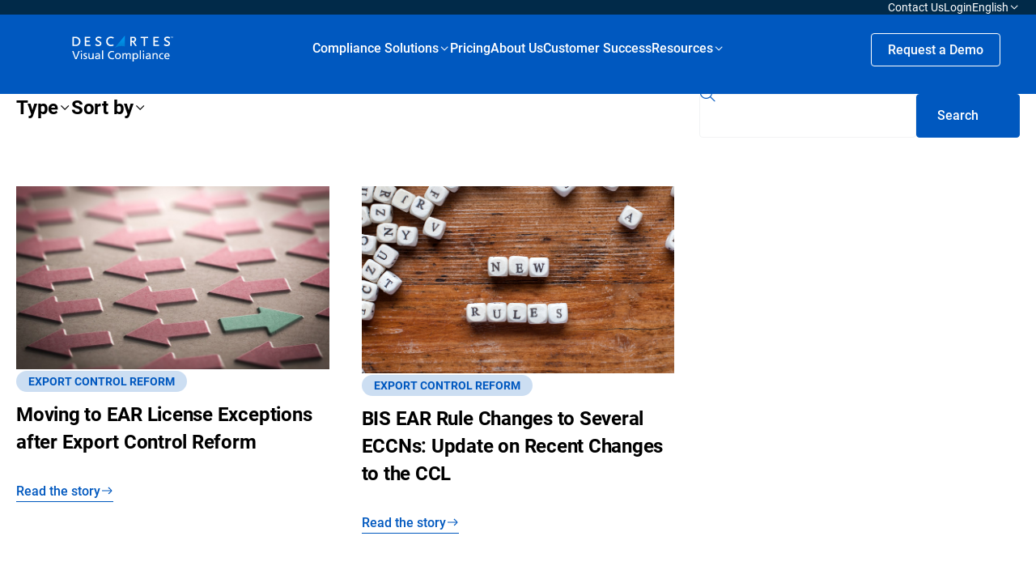

--- FILE ---
content_type: text/html; charset=UTF-8
request_url: https://www.visualcompliance.com/blog/tag/ecr/
body_size: 22043
content:
<!doctype html>
<html lang="en-US">

<head>

	<meta charset="UTF-8">
	<meta http-equiv="X-UA-Compatible" content="IE=edge,chrome=1">
	<meta name="viewport" content="width=device-width, user-scalable=yes, initial-scale=1.0, minimum-scale=0.1, maximum-scale=10.0">
	<meta name="author" content="BB Agency, info@bb.agency">

	<link rel="apple-touch-icon" sizes="180x180" href="https://www.visualcompliance.com/wp-content/themes/visual-compliance/assets/favicon/apple-touch-icon.png">
	<link rel="icon" type="image/png" sizes="32x32" href="https://www.visualcompliance.com/wp-content/themes/visual-compliance/assets/favicon/favicon-32x32.png">
	<link rel="icon" type="image/png" sizes="16x16" href="https://www.visualcompliance.com/wp-content/themes/visual-compliance/assets/favicon/favicon-16x16.png">
	<link rel="shortcut icon" href="https://www.visualcompliance.com/wp-content/themes/visual-compliance/assets/favicon/favicon.ico">
	<link rel="manifest" href="https://www.visualcompliance.com/wp-content/themes/visual-compliance/assets/favicon/site.webmanifest">
	<link rel="mask-icon" href="https://www.visualcompliance.com/wp-content/themes/visual-compliance/assets/favicon/safari-pinned-tab.svg" color="#5bbad5">
	<meta name="msapplication-TileColor" content="#da532c">
	<meta name="theme-color" content="#ffffff">

	<script>
		<!-- Consent Mode Data Layer -->
		  window.dataLayer = window.dataLayer ||[];
		  function gtag(){dataLayer.push(arguments);}
		  gtag('consent','default',{
			'ad_storage':'denied',
			'analytics_storage':'denied',
			'ad_user_data':'denied',
			'ad_personalization':'denied',
			'personalization_storage':'denied',
			'functionality_storage':'granted',
			'security_storage':'granted',
			'wait_for_update': 500
		});
		gtag("set", "ads_data_redaction", true);
	</script>
	
	<!-- Google Tag Manager -->
	<script>(function(w,d,s,l,i){w[l]=w[l]||[];w[l].push({'gtm.start':
	new Date().getTime(),event:'gtm.js'});var f=d.getElementsByTagName(s)[0],
	j=d.createElement(s),dl=l!='dataLayer'?'&l='+l:'';j.async=true;j.src=
	'https://www.googletagmanager.com/gtm.js?id='+i+dl;f.parentNode.insertBefore(j,f);
	})(window,document,'script','dataLayer','GTM-THM8ZXV');</script>
	<!-- End Google Tag Manager -->

	
	<meta name='robots' content='index, follow, max-image-preview:large, max-snippet:-1, max-video-preview:-1' />
    <!-- Start VWO Common Smartcode -->
    <script data-jetpack-boost="ignore" type='text/javascript'>
        var _vwo_clicks = 10;
    </script>
    <!-- End VWO Common Smartcode -->
        <!-- Start VWO Async SmartCode -->
    <link rel="preconnect" href="https://dev.visualwebsiteoptimizer.com" />
    <script data-jetpack-boost="ignore" type='text/javascript' id='vwoCode'>
        /* Fix: wp-rocket (application/ld+json) */
        window._vwo_code || (function () {
            var w=window,
            d=document;
            var account_id=1138860,
            version=2.2,
            settings_tolerance=2000,
            library_tolerance=2500,
            use_existing_jquery=false,
            platform='web',
            hide_element='body',
            hide_element_style='opacity:0 !important;filter:alpha(opacity=0) !important;background:none !important';
            /* DO NOT EDIT BELOW THIS LINE */
            if(f=!1,v=d.querySelector('#vwoCode'),cc={},-1<d.URL.indexOf('__vwo_disable__')||w._vwo_code)return;try{var e=JSON.parse(localStorage.getItem('_vwo_'+account_id+'_config'));cc=e&&'object'==typeof e?e:{}}catch(e){}function r(t){try{return decodeURIComponent(t)}catch(e){return t}}var s=function(){var e={combination:[],combinationChoose:[],split:[],exclude:[],uuid:null,consent:null,optOut:null},t=d.cookie||'';if(!t)return e;for(var n,i,o=/(?:^|;\s*)(?:(_vis_opt_exp_(\d+)_combi=([^;]*))|(_vis_opt_exp_(\d+)_combi_choose=([^;]*))|(_vis_opt_exp_(\d+)_split=([^:;]*))|(_vis_opt_exp_(\d+)_exclude=[^;]*)|(_vis_opt_out=([^;]*))|(_vwo_global_opt_out=[^;]*)|(_vwo_uuid=([^;]*))|(_vwo_consent=([^;]*)))/g;null!==(n=o.exec(t));)try{n[1]?e.combination.push({id:n[2],value:r(n[3])}):n[4]?e.combinationChoose.push({id:n[5],value:r(n[6])}):n[7]?e.split.push({id:n[8],value:r(n[9])}):n[10]?e.exclude.push({id:n[11]}):n[12]?e.optOut=r(n[13]):n[14]?e.optOut=!0:n[15]?e.uuid=r(n[16]):n[17]&&(i=r(n[18]),e.consent=i&&3<=i.length?i.substring(0,3):null)}catch(e){}return e}();function i(){var e=function(){if(w.VWO&&Array.isArray(w.VWO))for(var e=0;e<w.VWO.length;e++){var t=w.VWO[e];if(Array.isArray(t)&&('setVisitorId'===t[0]||'setSessionId'===t[0]))return!0}return!1}(),t='a='+account_id+'&u='+encodeURIComponent(w._vis_opt_url||d.URL)+'&vn='+version+'&ph=1'+('undefined'!=typeof platform?'&p='+platform:'')+'&st='+w.performance.now();e||((n=function(){var e,t=[],n={},i=w.VWO&&w.VWO.appliedCampaigns||{};for(e in i){var o=i[e]&&i[e].v;o&&(t.push(e+'-'+o+'-1'),n[e]=!0)}if(s&&s.combination)for(var r=0;r<s.combination.length;r++){var a=s.combination[r];n[a.id]||t.push(a.id+'-'+a.value)}return t.join('|')}())&&(t+='&c='+n),(n=function(){var e=[],t={};if(s&&s.combinationChoose)for(var n=0;n<s.combinationChoose.length;n++){var i=s.combinationChoose[n];e.push(i.id+'-'+i.value),t[i.id]=!0}if(s&&s.split)for(var o=0;o<s.split.length;o++)t[(i=s.split[o]).id]||e.push(i.id+'-'+i.value);return e.join('|')}())&&(t+='&cc='+n),(n=function(){var e={},t=[];if(w.VWO&&Array.isArray(w.VWO))for(var n=0;n<w.VWO.length;n++){var i=w.VWO[n];if(Array.isArray(i)&&'setVariation'===i[0]&&i[1]&&Array.isArray(i[1]))for(var o=0;o<i[1].length;o++){var r,a=i[1][o];a&&'object'==typeof a&&(r=a.e,a=a.v,r&&a&&(e[r]=a))}}for(r in e)t.push(r+'-'+e[r]);return t.join('|')}())&&(t+='&sv='+n)),s&&s.optOut&&(t+='&o='+s.optOut);var n=function(){var e=[],t={};if(s&&s.exclude)for(var n=0;n<s.exclude.length;n++){var i=s.exclude[n];t[i.id]||(e.push(i.id),t[i.id]=!0)}return e.join('|')}();return n&&(t+='&e='+n),s&&s.uuid&&(t+='&id='+s.uuid),s&&s.consent&&(t+='&consent='+s.consent),w.name&&-1<w.name.indexOf('_vis_preview')&&(t+='&pM=true'),w.VWO&&w.VWO.ed&&(t+='&ed='+w.VWO.ed),t}code={nonce:v&&v.nonce,use_existing_jquery:function(){return'undefined'!=typeof use_existing_jquery?use_existing_jquery:void 0},library_tolerance:function(){return'undefined'!=typeof library_tolerance?library_tolerance:void 0},settings_tolerance:function(){return cc.sT||settings_tolerance},hide_element_style:function(){return'{'+(cc.hES||hide_element_style)+'}'},hide_element:function(){return performance.getEntriesByName('first-contentful-paint')[0]?'':'string'==typeof cc.hE?cc.hE:hide_element},getVersion:function(){return version},finish:function(e){var t;f||(f=!0,(t=d.getElementById('_vis_opt_path_hides'))&&t.parentNode.removeChild(t),e&&((new Image).src='https://dev.visualwebsiteoptimizer.com/ee.gif?a='+account_id+e))},finished:function(){return f},addScript:function(e){var t=d.createElement('script');t.type='text/javascript',e.src?t.src=e.src:t.text=e.text,v&&t.setAttribute('nonce',v.nonce),d.getElementsByTagName('head')[0].appendChild(t)},load:function(e,t){t=t||{};var n=new XMLHttpRequest;n.open('GET',e,!0),n.withCredentials=!t.dSC,n.responseType=t.responseType||'text',n.onload=function(){if(t.onloadCb)return t.onloadCb(n,e);200===n.status?_vwo_code.addScript({text:n.responseText}):_vwo_code.finish('&e=loading_failure:'+e)},n.onerror=function(){if(t.onerrorCb)return t.onerrorCb(e);_vwo_code.finish('&e=loading_failure:'+e)},n.send()},init:function(){var e,t=this.settings_tolerance();w._vwo_settings_timer=setTimeout(function(){_vwo_code.finish()},t),'body'!==this.hide_element()?(n=d.createElement('style'),e=(t=this.hide_element())?t+this.hide_element_style():'',t=d.getElementsByTagName('head')[0],n.setAttribute('id','_vis_opt_path_hides'),v&&n.setAttribute('nonce',v.nonce),n.setAttribute('type','text/css'),n.styleSheet?n.styleSheet.cssText=e:n.appendChild(d.createTextNode(e)),t.appendChild(n)):(n=d.getElementsByTagName('head')[0],(e=d.createElement('div')).style.cssText='z-index: 2147483647 !important;position: fixed !important;left: 0 !important;top: 0 !important;width: 100% !important;height: 100% !important;background: white !important;',e.setAttribute('id','_vis_opt_path_hides'),e.classList.add('_vis_hide_layer'),n.parentNode.insertBefore(e,n.nextSibling));var n='https://dev.visualwebsiteoptimizer.com/j.php?'+i();-1!==w.location.search.indexOf('_vwo_xhr')?this.addScript({src:n}):this.load(n+'&x=true',{l:1})}};w._vwo_code=code;code.init();})();
    </script>
    <!-- End VWO Async SmartCode -->
    
	<!-- This site is optimized with the Yoast SEO plugin v26.7 - https://yoast.com/wordpress/plugins/seo/ -->
	<title>ecr Archives | Visual Compliance: International Trade Compliance Software</title>
	<link rel="canonical" href="https://www.visualcompliance.com/blog/tag/ecr/" />
	<meta property="og:locale" content="en_US" />
	<meta property="og:type" content="article" />
	<meta property="og:title" content="ecr Archives | Visual Compliance: International Trade Compliance Software" />
	<meta property="og:url" content="https://www.visualcompliance.com/blog/tag/ecr/" />
	<meta property="og:site_name" content="Visual Compliance: International Trade Compliance Software" />
	<meta property="og:image" content="https://www.visualcompliance.com/wp-content/uploads/2023/09/visual-compliance-share-logo.jpg" />
	<meta property="og:image:width" content="1000" />
	<meta property="og:image:height" content="688" />
	<meta property="og:image:type" content="image/jpeg" />
	<meta name="twitter:card" content="summary_large_image" />
	<script type="application/ld+json" class="yoast-schema-graph">{"@context":"https://schema.org","@graph":[{"@type":"CollectionPage","@id":"https://www.visualcompliance.com/blog/tag/ecr/","url":"https://www.visualcompliance.com/blog/tag/ecr/","name":"ecr Archives | Visual Compliance: International Trade Compliance Software","isPartOf":{"@id":"https://www.visualcompliance.com/#website"},"primaryImageOfPage":{"@id":"https://www.visualcompliance.com/blog/tag/ecr/#primaryimage"},"image":{"@id":"https://www.visualcompliance.com/blog/tag/ecr/#primaryimage"},"thumbnailUrl":"https://www.visualcompliance.com/wp-content/uploads/2018/06/EAR-License-Exceptions-post-ECR.jpg","breadcrumb":{"@id":"https://www.visualcompliance.com/blog/tag/ecr/#breadcrumb"},"inLanguage":"en-US"},{"@type":"ImageObject","inLanguage":"en-US","@id":"https://www.visualcompliance.com/blog/tag/ecr/#primaryimage","url":"https://www.visualcompliance.com/wp-content/uploads/2018/06/EAR-License-Exceptions-post-ECR.jpg","contentUrl":"https://www.visualcompliance.com/wp-content/uploads/2018/06/EAR-License-Exceptions-post-ECR.jpg","width":798,"height":466,"caption":"Moving EAR Licenses post ECR"},{"@type":"BreadcrumbList","@id":"https://www.visualcompliance.com/blog/tag/ecr/#breadcrumb","itemListElement":[{"@type":"ListItem","position":1,"name":"Home","item":"https://www.visualcompliance.com/"},{"@type":"ListItem","position":2,"name":"ecr"}]},{"@type":"WebSite","@id":"https://www.visualcompliance.com/#website","url":"https://www.visualcompliance.com/","name":"Visual Compliance: International Trade Compliance Software","description":"","potentialAction":[{"@type":"SearchAction","target":{"@type":"EntryPoint","urlTemplate":"https://www.visualcompliance.com/?s={search_term_string}"},"query-input":{"@type":"PropertyValueSpecification","valueRequired":true,"valueName":"search_term_string"}}],"inLanguage":"en-US"}]}</script>
	<!-- / Yoast SEO plugin. -->


<style id='wp-img-auto-sizes-contain-inline-css' type='text/css'>
img:is([sizes=auto i],[sizes^="auto," i]){contain-intrinsic-size:3000px 1500px}
/*# sourceURL=wp-img-auto-sizes-contain-inline-css */
</style>
<link rel='stylesheet' id='theme-css' href='https://www.visualcompliance.com/wp-content/themes/visual-compliance/assets/css/main.min.css?ver=1744105604' type='text/css' media='all' />
<link rel='stylesheet' id='icons-css' href='https://www.visualcompliance.com/wp-content/themes/visual-compliance/assets/icons/iconfont.css?ver=1744105611' type='text/css' media='all' />
<link rel='stylesheet' id='wp-block-library-css' href='https://www.visualcompliance.com/wp-includes/css/dist/block-library/style.min.css?ver=6.9' type='text/css' media='all' />
<style id='wp-block-button-inline-css' type='text/css'>
.wp-block-button__link{align-content:center;box-sizing:border-box;cursor:pointer;display:inline-block;height:100%;text-align:center;word-break:break-word}.wp-block-button__link.aligncenter{text-align:center}.wp-block-button__link.alignright{text-align:right}:where(.wp-block-button__link){border-radius:9999px;box-shadow:none;padding:calc(.667em + 2px) calc(1.333em + 2px);text-decoration:none}.wp-block-button[style*=text-decoration] .wp-block-button__link{text-decoration:inherit}.wp-block-buttons>.wp-block-button.has-custom-width{max-width:none}.wp-block-buttons>.wp-block-button.has-custom-width .wp-block-button__link{width:100%}.wp-block-buttons>.wp-block-button.has-custom-font-size .wp-block-button__link{font-size:inherit}.wp-block-buttons>.wp-block-button.wp-block-button__width-25{width:calc(25% - var(--wp--style--block-gap, .5em)*.75)}.wp-block-buttons>.wp-block-button.wp-block-button__width-50{width:calc(50% - var(--wp--style--block-gap, .5em)*.5)}.wp-block-buttons>.wp-block-button.wp-block-button__width-75{width:calc(75% - var(--wp--style--block-gap, .5em)*.25)}.wp-block-buttons>.wp-block-button.wp-block-button__width-100{flex-basis:100%;width:100%}.wp-block-buttons.is-vertical>.wp-block-button.wp-block-button__width-25{width:25%}.wp-block-buttons.is-vertical>.wp-block-button.wp-block-button__width-50{width:50%}.wp-block-buttons.is-vertical>.wp-block-button.wp-block-button__width-75{width:75%}.wp-block-button.is-style-squared,.wp-block-button__link.wp-block-button.is-style-squared{border-radius:0}.wp-block-button.no-border-radius,.wp-block-button__link.no-border-radius{border-radius:0!important}:root :where(.wp-block-button .wp-block-button__link.is-style-outline),:root :where(.wp-block-button.is-style-outline>.wp-block-button__link){border:2px solid;padding:.667em 1.333em}:root :where(.wp-block-button .wp-block-button__link.is-style-outline:not(.has-text-color)),:root :where(.wp-block-button.is-style-outline>.wp-block-button__link:not(.has-text-color)){color:currentColor}:root :where(.wp-block-button .wp-block-button__link.is-style-outline:not(.has-background)),:root :where(.wp-block-button.is-style-outline>.wp-block-button__link:not(.has-background)){background-color:initial;background-image:none}
/*# sourceURL=https://www.visualcompliance.com/wp-includes/blocks/button/style.min.css */
</style>
<style id='wp-block-heading-inline-css' type='text/css'>
h1:where(.wp-block-heading).has-background,h2:where(.wp-block-heading).has-background,h3:where(.wp-block-heading).has-background,h4:where(.wp-block-heading).has-background,h5:where(.wp-block-heading).has-background,h6:where(.wp-block-heading).has-background{padding:1.25em 2.375em}h1.has-text-align-left[style*=writing-mode]:where([style*=vertical-lr]),h1.has-text-align-right[style*=writing-mode]:where([style*=vertical-rl]),h2.has-text-align-left[style*=writing-mode]:where([style*=vertical-lr]),h2.has-text-align-right[style*=writing-mode]:where([style*=vertical-rl]),h3.has-text-align-left[style*=writing-mode]:where([style*=vertical-lr]),h3.has-text-align-right[style*=writing-mode]:where([style*=vertical-rl]),h4.has-text-align-left[style*=writing-mode]:where([style*=vertical-lr]),h4.has-text-align-right[style*=writing-mode]:where([style*=vertical-rl]),h5.has-text-align-left[style*=writing-mode]:where([style*=vertical-lr]),h5.has-text-align-right[style*=writing-mode]:where([style*=vertical-rl]),h6.has-text-align-left[style*=writing-mode]:where([style*=vertical-lr]),h6.has-text-align-right[style*=writing-mode]:where([style*=vertical-rl]){rotate:180deg}
/*# sourceURL=https://www.visualcompliance.com/wp-includes/blocks/heading/style.min.css */
</style>
<style id='wp-block-buttons-inline-css' type='text/css'>
.wp-block-buttons{box-sizing:border-box}.wp-block-buttons.is-vertical{flex-direction:column}.wp-block-buttons.is-vertical>.wp-block-button:last-child{margin-bottom:0}.wp-block-buttons>.wp-block-button{display:inline-block;margin:0}.wp-block-buttons.is-content-justification-left{justify-content:flex-start}.wp-block-buttons.is-content-justification-left.is-vertical{align-items:flex-start}.wp-block-buttons.is-content-justification-center{justify-content:center}.wp-block-buttons.is-content-justification-center.is-vertical{align-items:center}.wp-block-buttons.is-content-justification-right{justify-content:flex-end}.wp-block-buttons.is-content-justification-right.is-vertical{align-items:flex-end}.wp-block-buttons.is-content-justification-space-between{justify-content:space-between}.wp-block-buttons.aligncenter{text-align:center}.wp-block-buttons:not(.is-content-justification-space-between,.is-content-justification-right,.is-content-justification-left,.is-content-justification-center) .wp-block-button.aligncenter{margin-left:auto;margin-right:auto;width:100%}.wp-block-buttons[style*=text-decoration] .wp-block-button,.wp-block-buttons[style*=text-decoration] .wp-block-button__link{text-decoration:inherit}.wp-block-buttons.has-custom-font-size .wp-block-button__link{font-size:inherit}.wp-block-buttons .wp-block-button__link{width:100%}.wp-block-button.aligncenter{text-align:center}
/*# sourceURL=https://www.visualcompliance.com/wp-includes/blocks/buttons/style.min.css */
</style>
<style id='wp-block-group-inline-css' type='text/css'>
.wp-block-group{box-sizing:border-box}:where(.wp-block-group.wp-block-group-is-layout-constrained){position:relative}
/*# sourceURL=https://www.visualcompliance.com/wp-includes/blocks/group/style.min.css */
</style>
<style id='wp-block-paragraph-inline-css' type='text/css'>
.is-small-text{font-size:.875em}.is-regular-text{font-size:1em}.is-large-text{font-size:2.25em}.is-larger-text{font-size:3em}.has-drop-cap:not(:focus):first-letter{float:left;font-size:8.4em;font-style:normal;font-weight:100;line-height:.68;margin:.05em .1em 0 0;text-transform:uppercase}body.rtl .has-drop-cap:not(:focus):first-letter{float:none;margin-left:.1em}p.has-drop-cap.has-background{overflow:hidden}:root :where(p.has-background){padding:1.25em 2.375em}:where(p.has-text-color:not(.has-link-color)) a{color:inherit}p.has-text-align-left[style*="writing-mode:vertical-lr"],p.has-text-align-right[style*="writing-mode:vertical-rl"]{rotate:180deg}
/*# sourceURL=https://www.visualcompliance.com/wp-includes/blocks/paragraph/style.min.css */
</style>
<style id='global-styles-inline-css' type='text/css'>
:root{--wp--preset--aspect-ratio--square: 1;--wp--preset--aspect-ratio--4-3: 4/3;--wp--preset--aspect-ratio--3-4: 3/4;--wp--preset--aspect-ratio--3-2: 3/2;--wp--preset--aspect-ratio--2-3: 2/3;--wp--preset--aspect-ratio--16-9: 16/9;--wp--preset--aspect-ratio--9-16: 9/16;--wp--preset--color--black: #000000;--wp--preset--color--cyan-bluish-gray: #abb8c3;--wp--preset--color--white: #FFFFFF;--wp--preset--color--pale-pink: #f78da7;--wp--preset--color--vivid-red: #cf2e2e;--wp--preset--color--luminous-vivid-orange: #ff6900;--wp--preset--color--luminous-vivid-amber: #fcb900;--wp--preset--color--light-green-cyan: #7bdcb5;--wp--preset--color--vivid-green-cyan: #00d084;--wp--preset--color--pale-cyan-blue: #8ed1fc;--wp--preset--color--vivid-cyan-blue: #0693e3;--wp--preset--color--vivid-purple: #9b51e0;--wp--preset--color--blue-1: #0058BF;--wp--preset--color--blue-2: #012A49;--wp--preset--color--blue-3: #CCDEF2;--wp--preset--color--blue-4: #00AAFF;--wp--preset--color--gray: #F2F3F4;--wp--preset--gradient--vivid-cyan-blue-to-vivid-purple: linear-gradient(135deg,rgb(6,147,227) 0%,rgb(155,81,224) 100%);--wp--preset--gradient--light-green-cyan-to-vivid-green-cyan: linear-gradient(135deg,rgb(122,220,180) 0%,rgb(0,208,130) 100%);--wp--preset--gradient--luminous-vivid-amber-to-luminous-vivid-orange: linear-gradient(135deg,rgb(252,185,0) 0%,rgb(255,105,0) 100%);--wp--preset--gradient--luminous-vivid-orange-to-vivid-red: linear-gradient(135deg,rgb(255,105,0) 0%,rgb(207,46,46) 100%);--wp--preset--gradient--very-light-gray-to-cyan-bluish-gray: linear-gradient(135deg,rgb(238,238,238) 0%,rgb(169,184,195) 100%);--wp--preset--gradient--cool-to-warm-spectrum: linear-gradient(135deg,rgb(74,234,220) 0%,rgb(151,120,209) 20%,rgb(207,42,186) 40%,rgb(238,44,130) 60%,rgb(251,105,98) 80%,rgb(254,248,76) 100%);--wp--preset--gradient--blush-light-purple: linear-gradient(135deg,rgb(255,206,236) 0%,rgb(152,150,240) 100%);--wp--preset--gradient--blush-bordeaux: linear-gradient(135deg,rgb(254,205,165) 0%,rgb(254,45,45) 50%,rgb(107,0,62) 100%);--wp--preset--gradient--luminous-dusk: linear-gradient(135deg,rgb(255,203,112) 0%,rgb(199,81,192) 50%,rgb(65,88,208) 100%);--wp--preset--gradient--pale-ocean: linear-gradient(135deg,rgb(255,245,203) 0%,rgb(182,227,212) 50%,rgb(51,167,181) 100%);--wp--preset--gradient--electric-grass: linear-gradient(135deg,rgb(202,248,128) 0%,rgb(113,206,126) 100%);--wp--preset--gradient--midnight: linear-gradient(135deg,rgb(2,3,129) 0%,rgb(40,116,252) 100%);--wp--preset--font-size--small: 16px;--wp--preset--font-size--medium: 20px;--wp--preset--font-size--large: 20px;--wp--preset--font-size--x-large: 42px;--wp--preset--font-size--subtitle: 14px;--wp--preset--font-size--default: 18px;--wp--preset--font-size--heading-6: 16px;--wp--preset--font-size--heading-5: 24px;--wp--preset--font-size--heading-4: 32px;--wp--preset--font-size--heading-3: 40px;--wp--preset--font-size--heading-2: 52px;--wp--preset--font-size--heading-1: 72px;--wp--preset--font-family--primary: Roboto;--wp--preset--spacing--20: 0.44rem;--wp--preset--spacing--30: 0.67rem;--wp--preset--spacing--40: 1rem;--wp--preset--spacing--50: 1.5rem;--wp--preset--spacing--60: 2.25rem;--wp--preset--spacing--70: 3.38rem;--wp--preset--spacing--80: 5.06rem;--wp--preset--spacing--8-px: 8px;--wp--preset--spacing--12-px: 12px;--wp--preset--spacing--16-px: 16px;--wp--preset--spacing--24-px: 24px;--wp--preset--spacing--30-px: 30px;--wp--preset--spacing--36-px: 36px;--wp--preset--spacing--40-px: 40px;--wp--preset--spacing--48-px: 48px;--wp--preset--spacing--60-px: 60px;--wp--preset--spacing--80-px: 80px;--wp--preset--spacing--100-px: 100px;--wp--preset--spacing--140-px: 140px;--wp--preset--shadow--natural: 6px 6px 9px rgba(0, 0, 0, 0.2);--wp--preset--shadow--deep: 12px 12px 50px rgba(0, 0, 0, 0.4);--wp--preset--shadow--sharp: 6px 6px 0px rgba(0, 0, 0, 0.2);--wp--preset--shadow--outlined: 6px 6px 0px -3px rgb(255, 255, 255), 6px 6px rgb(0, 0, 0);--wp--preset--shadow--crisp: 6px 6px 0px rgb(0, 0, 0);}.wp-block-button .wp-block-button__link{--wp--preset--color--blue-btn: #006EFF;--wp--preset--color--white-btn: #FFFFFF;--wp--preset--color--blue-3-btn: #CCDEF2;--wp--preset--color--blue-4-btn: #00AAFF;--wp--preset--color--blue-2-btn: #012A49;}.wp-block-visual-compliance-solution-box{--wp--preset--color--white-btn: #FFFFFF;--wp--preset--color--gray: #F2F3F4;}:where(body) { margin: 0; }.wp-site-blocks > .alignleft { float: left; margin-right: 2em; }.wp-site-blocks > .alignright { float: right; margin-left: 2em; }.wp-site-blocks > .aligncenter { justify-content: center; margin-left: auto; margin-right: auto; }:where(.wp-site-blocks) > * { margin-block-start: 24px; margin-block-end: 0; }:where(.wp-site-blocks) > :first-child { margin-block-start: 0; }:where(.wp-site-blocks) > :last-child { margin-block-end: 0; }:root { --wp--style--block-gap: 24px; }:root :where(.is-layout-flow) > :first-child{margin-block-start: 0;}:root :where(.is-layout-flow) > :last-child{margin-block-end: 0;}:root :where(.is-layout-flow) > *{margin-block-start: 24px;margin-block-end: 0;}:root :where(.is-layout-constrained) > :first-child{margin-block-start: 0;}:root :where(.is-layout-constrained) > :last-child{margin-block-end: 0;}:root :where(.is-layout-constrained) > *{margin-block-start: 24px;margin-block-end: 0;}:root :where(.is-layout-flex){gap: 24px;}:root :where(.is-layout-grid){gap: 24px;}.is-layout-flow > .alignleft{float: left;margin-inline-start: 0;margin-inline-end: 2em;}.is-layout-flow > .alignright{float: right;margin-inline-start: 2em;margin-inline-end: 0;}.is-layout-flow > .aligncenter{margin-left: auto !important;margin-right: auto !important;}.is-layout-constrained > .alignleft{float: left;margin-inline-start: 0;margin-inline-end: 2em;}.is-layout-constrained > .alignright{float: right;margin-inline-start: 2em;margin-inline-end: 0;}.is-layout-constrained > .aligncenter{margin-left: auto !important;margin-right: auto !important;}.is-layout-constrained > :where(:not(.alignleft):not(.alignright):not(.alignfull)){margin-left: auto !important;margin-right: auto !important;}body .is-layout-flex{display: flex;}.is-layout-flex{flex-wrap: wrap;align-items: center;}.is-layout-flex > :is(*, div){margin: 0;}body .is-layout-grid{display: grid;}.is-layout-grid > :is(*, div){margin: 0;}body{padding-top: 0px;padding-right: 0px;padding-bottom: 0px;padding-left: 0px;}a:where(:not(.wp-element-button)){text-decoration: underline;}:root :where(.wp-element-button, .wp-block-button__link){background-color: #32373c;border-width: 0;color: #fff;font-family: inherit;font-size: inherit;font-style: inherit;font-weight: inherit;letter-spacing: inherit;line-height: inherit;padding-top: calc(0.667em + 2px);padding-right: calc(1.333em + 2px);padding-bottom: calc(0.667em + 2px);padding-left: calc(1.333em + 2px);text-decoration: none;text-transform: inherit;}.has-black-color{color: var(--wp--preset--color--black) !important;}.has-cyan-bluish-gray-color{color: var(--wp--preset--color--cyan-bluish-gray) !important;}.has-white-color{color: var(--wp--preset--color--white) !important;}.has-pale-pink-color{color: var(--wp--preset--color--pale-pink) !important;}.has-vivid-red-color{color: var(--wp--preset--color--vivid-red) !important;}.has-luminous-vivid-orange-color{color: var(--wp--preset--color--luminous-vivid-orange) !important;}.has-luminous-vivid-amber-color{color: var(--wp--preset--color--luminous-vivid-amber) !important;}.has-light-green-cyan-color{color: var(--wp--preset--color--light-green-cyan) !important;}.has-vivid-green-cyan-color{color: var(--wp--preset--color--vivid-green-cyan) !important;}.has-pale-cyan-blue-color{color: var(--wp--preset--color--pale-cyan-blue) !important;}.has-vivid-cyan-blue-color{color: var(--wp--preset--color--vivid-cyan-blue) !important;}.has-vivid-purple-color{color: var(--wp--preset--color--vivid-purple) !important;}.has-blue-1-color{color: var(--wp--preset--color--blue-1) !important;}.has-blue-2-color{color: var(--wp--preset--color--blue-2) !important;}.has-blue-3-color{color: var(--wp--preset--color--blue-3) !important;}.has-blue-4-color{color: var(--wp--preset--color--blue-4) !important;}.has-gray-color{color: var(--wp--preset--color--gray) !important;}.has-black-background-color{background-color: var(--wp--preset--color--black) !important;}.has-cyan-bluish-gray-background-color{background-color: var(--wp--preset--color--cyan-bluish-gray) !important;}.has-white-background-color{background-color: var(--wp--preset--color--white) !important;}.has-pale-pink-background-color{background-color: var(--wp--preset--color--pale-pink) !important;}.has-vivid-red-background-color{background-color: var(--wp--preset--color--vivid-red) !important;}.has-luminous-vivid-orange-background-color{background-color: var(--wp--preset--color--luminous-vivid-orange) !important;}.has-luminous-vivid-amber-background-color{background-color: var(--wp--preset--color--luminous-vivid-amber) !important;}.has-light-green-cyan-background-color{background-color: var(--wp--preset--color--light-green-cyan) !important;}.has-vivid-green-cyan-background-color{background-color: var(--wp--preset--color--vivid-green-cyan) !important;}.has-pale-cyan-blue-background-color{background-color: var(--wp--preset--color--pale-cyan-blue) !important;}.has-vivid-cyan-blue-background-color{background-color: var(--wp--preset--color--vivid-cyan-blue) !important;}.has-vivid-purple-background-color{background-color: var(--wp--preset--color--vivid-purple) !important;}.has-blue-1-background-color{background-color: var(--wp--preset--color--blue-1) !important;}.has-blue-2-background-color{background-color: var(--wp--preset--color--blue-2) !important;}.has-blue-3-background-color{background-color: var(--wp--preset--color--blue-3) !important;}.has-blue-4-background-color{background-color: var(--wp--preset--color--blue-4) !important;}.has-gray-background-color{background-color: var(--wp--preset--color--gray) !important;}.has-black-border-color{border-color: var(--wp--preset--color--black) !important;}.has-cyan-bluish-gray-border-color{border-color: var(--wp--preset--color--cyan-bluish-gray) !important;}.has-white-border-color{border-color: var(--wp--preset--color--white) !important;}.has-pale-pink-border-color{border-color: var(--wp--preset--color--pale-pink) !important;}.has-vivid-red-border-color{border-color: var(--wp--preset--color--vivid-red) !important;}.has-luminous-vivid-orange-border-color{border-color: var(--wp--preset--color--luminous-vivid-orange) !important;}.has-luminous-vivid-amber-border-color{border-color: var(--wp--preset--color--luminous-vivid-amber) !important;}.has-light-green-cyan-border-color{border-color: var(--wp--preset--color--light-green-cyan) !important;}.has-vivid-green-cyan-border-color{border-color: var(--wp--preset--color--vivid-green-cyan) !important;}.has-pale-cyan-blue-border-color{border-color: var(--wp--preset--color--pale-cyan-blue) !important;}.has-vivid-cyan-blue-border-color{border-color: var(--wp--preset--color--vivid-cyan-blue) !important;}.has-vivid-purple-border-color{border-color: var(--wp--preset--color--vivid-purple) !important;}.has-blue-1-border-color{border-color: var(--wp--preset--color--blue-1) !important;}.has-blue-2-border-color{border-color: var(--wp--preset--color--blue-2) !important;}.has-blue-3-border-color{border-color: var(--wp--preset--color--blue-3) !important;}.has-blue-4-border-color{border-color: var(--wp--preset--color--blue-4) !important;}.has-gray-border-color{border-color: var(--wp--preset--color--gray) !important;}.has-vivid-cyan-blue-to-vivid-purple-gradient-background{background: var(--wp--preset--gradient--vivid-cyan-blue-to-vivid-purple) !important;}.has-light-green-cyan-to-vivid-green-cyan-gradient-background{background: var(--wp--preset--gradient--light-green-cyan-to-vivid-green-cyan) !important;}.has-luminous-vivid-amber-to-luminous-vivid-orange-gradient-background{background: var(--wp--preset--gradient--luminous-vivid-amber-to-luminous-vivid-orange) !important;}.has-luminous-vivid-orange-to-vivid-red-gradient-background{background: var(--wp--preset--gradient--luminous-vivid-orange-to-vivid-red) !important;}.has-very-light-gray-to-cyan-bluish-gray-gradient-background{background: var(--wp--preset--gradient--very-light-gray-to-cyan-bluish-gray) !important;}.has-cool-to-warm-spectrum-gradient-background{background: var(--wp--preset--gradient--cool-to-warm-spectrum) !important;}.has-blush-light-purple-gradient-background{background: var(--wp--preset--gradient--blush-light-purple) !important;}.has-blush-bordeaux-gradient-background{background: var(--wp--preset--gradient--blush-bordeaux) !important;}.has-luminous-dusk-gradient-background{background: var(--wp--preset--gradient--luminous-dusk) !important;}.has-pale-ocean-gradient-background{background: var(--wp--preset--gradient--pale-ocean) !important;}.has-electric-grass-gradient-background{background: var(--wp--preset--gradient--electric-grass) !important;}.has-midnight-gradient-background{background: var(--wp--preset--gradient--midnight) !important;}.has-small-font-size{font-size: var(--wp--preset--font-size--small) !important;}.has-medium-font-size{font-size: var(--wp--preset--font-size--medium) !important;}.has-large-font-size{font-size: var(--wp--preset--font-size--large) !important;}.has-x-large-font-size{font-size: var(--wp--preset--font-size--x-large) !important;}.has-subtitle-font-size{font-size: var(--wp--preset--font-size--subtitle) !important;}.has-default-font-size{font-size: var(--wp--preset--font-size--default) !important;}.has-heading-6-font-size{font-size: var(--wp--preset--font-size--heading-6) !important;}.has-heading-5-font-size{font-size: var(--wp--preset--font-size--heading-5) !important;}.has-heading-4-font-size{font-size: var(--wp--preset--font-size--heading-4) !important;}.has-heading-3-font-size{font-size: var(--wp--preset--font-size--heading-3) !important;}.has-heading-2-font-size{font-size: var(--wp--preset--font-size--heading-2) !important;}.has-heading-1-font-size{font-size: var(--wp--preset--font-size--heading-1) !important;}.has-primary-font-family{font-family: var(--wp--preset--font-family--primary) !important;}.wp-block-button .wp-block-button__link.has-blue-btn-color{color: var(--wp--preset--color--blue-btn) !important;}.wp-block-button .wp-block-button__link.has-white-btn-color{color: var(--wp--preset--color--white-btn) !important;}.wp-block-button .wp-block-button__link.has-blue-3-btn-color{color: var(--wp--preset--color--blue-3-btn) !important;}.wp-block-button .wp-block-button__link.has-blue-4-btn-color{color: var(--wp--preset--color--blue-4-btn) !important;}.wp-block-button .wp-block-button__link.has-blue-2-btn-color{color: var(--wp--preset--color--blue-2-btn) !important;}.wp-block-button .wp-block-button__link.has-blue-btn-background-color{background-color: var(--wp--preset--color--blue-btn) !important;}.wp-block-button .wp-block-button__link.has-white-btn-background-color{background-color: var(--wp--preset--color--white-btn) !important;}.wp-block-button .wp-block-button__link.has-blue-3-btn-background-color{background-color: var(--wp--preset--color--blue-3-btn) !important;}.wp-block-button .wp-block-button__link.has-blue-4-btn-background-color{background-color: var(--wp--preset--color--blue-4-btn) !important;}.wp-block-button .wp-block-button__link.has-blue-2-btn-background-color{background-color: var(--wp--preset--color--blue-2-btn) !important;}.wp-block-button .wp-block-button__link.has-blue-btn-border-color{border-color: var(--wp--preset--color--blue-btn) !important;}.wp-block-button .wp-block-button__link.has-white-btn-border-color{border-color: var(--wp--preset--color--white-btn) !important;}.wp-block-button .wp-block-button__link.has-blue-3-btn-border-color{border-color: var(--wp--preset--color--blue-3-btn) !important;}.wp-block-button .wp-block-button__link.has-blue-4-btn-border-color{border-color: var(--wp--preset--color--blue-4-btn) !important;}.wp-block-button .wp-block-button__link.has-blue-2-btn-border-color{border-color: var(--wp--preset--color--blue-2-btn) !important;}.wp-block-visual-compliance-solution-box.has-white-btn-color{color: var(--wp--preset--color--white-btn) !important;}.wp-block-visual-compliance-solution-box.has-gray-color{color: var(--wp--preset--color--gray) !important;}.wp-block-visual-compliance-solution-box.has-white-btn-background-color{background-color: var(--wp--preset--color--white-btn) !important;}.wp-block-visual-compliance-solution-box.has-gray-background-color{background-color: var(--wp--preset--color--gray) !important;}.wp-block-visual-compliance-solution-box.has-white-btn-border-color{border-color: var(--wp--preset--color--white-btn) !important;}.wp-block-visual-compliance-solution-box.has-gray-border-color{border-color: var(--wp--preset--color--gray) !important;}
/*# sourceURL=global-styles-inline-css */
</style>
<style id='core-block-supports-inline-css' type='text/css'>
.wp-container-core-buttons-is-layout-a89b3969{justify-content:center;}
/*# sourceURL=core-block-supports-inline-css */
</style>

<link rel='stylesheet' id='wpml-menu-item-0-css' href='https://www.visualcompliance.com/wp-content/plugins/sitepress-multilingual-cms/templates/language-switchers/menu-item/style.min.css?ver=1' type='text/css' media='all' />
<script type="text/javascript" id="wpml-cookie-js-extra">
/* <![CDATA[ */
var wpml_cookies = {"wp-wpml_current_language":{"value":"en","expires":1,"path":"/"}};
var wpml_cookies = {"wp-wpml_current_language":{"value":"en","expires":1,"path":"/"}};
//# sourceURL=wpml-cookie-js-extra
/* ]]> */
</script>
<script type="text/javascript" src="https://www.visualcompliance.com/wp-content/plugins/sitepress-multilingual-cms/res/js/cookies/language-cookie.js?ver=486900" id="wpml-cookie-js" defer="defer" data-wp-strategy="defer"></script>
<meta name="generator" content="WPML ver:4.8.6 stt:1,4,3;" />

<!-- be_ixf, sdk, gho-->
<meta name="be:sdk" content="php_sdk_1.5.12" />
<meta name="be:timer" content="78ms" />
<meta name="be:orig_url" content="https%3A%2F%2Fwww.visualcompliance.com%2Fblog%2Ftag%2Fecr%2F" />
<meta name="be:norm_url" content="https%3A%2F%2Fwww.visualcompliance.com%2Fblog%2Ftag%2Fecr%2F" />
<meta name="be:capsule_url" content="https%3A%2F%2Fixfd1-api.bc0a.com%2Fapi%2Fixf%2F1.0.0%2Fget_capsule%2Ff00000000159268%2F620514210" />
<meta name="be:api_dt" content="Zy_2026;Zm_01;Zd_10;Zh_06;Zmh_56;p_epoch:1.76802821546E+12" />
<meta name="be:mod_dt" content="Zy_2026;Zm_01;Zd_10;Zh_06;Zmh_56;p_epoch:1.76802821546E+12" />
<meta name="be:diag" content="odRXrE9RX34JG51WgwMdSZhh0sG/jZMQilytj1bYWFcEkpM5jlDBGMI0R45iePqIuyEgVZthjs6kLs2qWfb25NGE6HIi/TlgnnCZFjvNU7wYjLGGzW/EYMR4xVUNvTFC0gEMgLNOj7u9v2ZucfXoIwc6u18BZAsCdO6nF05rKOQ4zYtvCcCAzCtx8rEkf3KiFi/GY9XaWzlsf6qAZjL7pc6/fTqMq+v3Gm74tTJHjybExXWgtfwoBrJsEsDU5XMQK+qGNkaZLe+Edyj8kzGfWfx5rTDXlq7inN+ZShc9+CZTsw/QPyXM2nx1ep3Vy/gFqeLBE2OinqsRSmW7vxapK9YBNVpYy6/Gd8BXCTYcrvMRKYzpZQwoB/iwEryzcUhGjvkTlKe2UXG6ZnqB4R6CIlcsBXYU0wCk+igPIqa3U5A23qT8f/UGrRtOCypTN2ftRml8N84jLCzP/BseNL4IXP1Ag5gy9pDLB6H0Y8eo8Bo3zOLp/pS+d2ZHXdJfU88gzbd0wUqKaTLdzzCdiYcUm+3/N71x4BtaH2kl6A/lRsz2LldpCVRSKW/[base64]/CMJVmjX4OagOUPLP8V1OyCCV9cEOZ1l19mFdncEarKPmi0UdjmB//Ls8yAB7FaIp7Jk64HWbeqTl24eMdGyUdy2WBFzIAjcoJ2m3fBYoKhyYUZEkpmsYixCaYNvU/Rbq1TmgVCvhOaJqFnT+PKJ3SgbAXA1AlaVm7JsBQUR/Wm7wgnB032faKd1Tn1aAwZH2ZUZN67hhEyEZHUhglClCtnBDw8eogme/I0aDJjf5JIc1xrVh0AdLGB4Uh0dOFYM+PRjHv7gTVy89myXJIwMzJgBq8CDomafOuZxyePlqCLTAgpYCgUUGPTfeKWfPV3g0ZYPSdl+MBkYZVrckcx20wMY4H9vF1uTxEGqKni6xvGlB67nQHelpgvqRMj/ptuxcNjNcm6RDEhjYflnByZy+NfLkp9oLuxUBHXOycG1//[base64]/m6+LYnYiuB+Dz9/dirx1kKRb/v+2La3E7V9ICClV+iPEu8UGfwaV6JemQHOG1WjPkMfg+xIiJw/Ys7YFEB3B7YsYSZNW79hGcrLmNWu8jh828oNENjeMh34D/FWiOA9iszBJ67MXv8XDUViUJyc8a4TBJxnBdQEG4k90AWFC5I3nLp5Cj7glrJiJ2KKlISl8nbCEx/VRmA99TzoNBBGu+i+gG7eDoK4t3Q2tyJeIylhJE2l6QgXzJi2izoZjoIwYT5a79vtd00O/rceWSZUD19F4XBbf/7Zbti7nKS0MTpk+/iHpMZ18YclvMigIKdvfmHJ/xeHAv/FtNVfyNUISHVpHodfBalTm+F5sx3c8NVjzZGN9aIGXVBGOf7VEfxLq/3v+hb0N9aO5kXtQh7s3d86ikJ5WAxECiL5Yc/b0l1e8JgOpwJLRusNA4RKTJA75Pyy2qeyDPRIi/FO+LMyTRWXqbPzcBBipZcIo3LQ2ae8Wm8SNCSWics0Xypw2GwLFoZerFAr6piWems7osgxAqx80T0T+z1KvudrWtdga+we5N/99bzLbyXj2EsRMFtwv1LSXWA8+Qfc1xEgnTPgTNiBZ6FiUUs0Vqr0ExXjoMMMP2IXcHRlhyFFnCAaPQLFSEaJhSXAXa9a04btsbBLhM5wC5X7XuO/puNRsUWkOjYad0dBBw4HPuIFmgrGtnbfQoaUM6w+UkLPacij8F5FwQz17Q71JAB5DrhrLPlSbxu+UerHaOh/oiOJ+5p2E1VB/P9GhhW+zsFtGDCGmqqwrpyuP/FaRf9vGGUtpLY2wrDkn1jsyoZtghVlAYM8xpyp/t1np5nmce/hM4IaBpxfMX7PnvUj3lFPvrwTY07DO4NWV7lD/BruSYAy3hQtOZj6pw/cBvDokmwlK/WBWcRjCQtG7RiiwUTUAWsV8GOGucqGzv232DSPw84fJWBkMQ/lZbI1BMCkZ0I4k7nzeUeCTogr5FVADoJ1u4DaXsCac1O3fZNlwEoKaIt5RxDeSs7frnwCJeyXImWvifh2zqGwn8Ye+pGAkvGMqIH9/WwNh0CZOrx/C3X4wno6D2qf/xDn+tfhqPHtAcxskrA8AP4sNJ2D3jZmz1u1UdshAa/Vd0IT0ESabp9BMYjkMefkpV2VL8PLX0m/A6BQqUaYv7/vf3" />
<meta name="be:messages" content="false" />
<meta name="google-site-verification" content="2UyVr9LApP6epP5tSFS0lTmjcGnuNTdStv1V6SREM-4" />
	 
<script>
	<!-- Consent Mode Data Layer -->
	  window.dataLayer = window.dataLayer ||[];
	  function gtag(){dataLayer.push(arguments);}
	  gtag('consent','default',{
		'ad_storage':'denied',
		'analytics_storage':'denied',
		'ad_user_data':'denied',
		'ad_personalization':'denied',
		'personalization_storage':'denied',
		'functionality_storage':'granted',
		'security_storage':'granted',
		'wait_for_update': 500
	});
	gtag("set", "ads_data_redaction", true);
</script>

<!--  Add Custom Code Osano  -->
<script src="https://cmp.osano.com/16A19lSx5Gc7L3SIB/12775646-11e5-489e-a202-524c26b0d262/osano.js"></script>

<!-- Google Tag Manager -->
<script>(function(w,d,s,l,i){w[l]=w[l]||[];w[l].push({'gtm.start':
new Date().getTime(),event:'gtm.js'});var f=d.getElementsByTagName(s)[0],
j=d.createElement(s),dl=l!='dataLayer'?'&l='+l:'';j.async=true;j.src=
'https://www.googletagmanager.com/gtm.js?id='+i+dl;f.parentNode.insertBefore(j,f);
})(window,document,'script','dataLayer','GTM-THM8ZXV');</script>
<!-- End Google Tag Manager -->


<!--  Add Custom Code Plausible  -->
<script defer data-domain="visualcompliance.com" src="https://plausible.io/js/script.js"></script>

<!-- vidyard script -->
<script type="text/javascript" async="" src="https://play.vidyard.com/embed/v4.js"></script>

<!-- clarity script -->
<script type="text/javascript">
    (function(c,l,a,r,i,t,y){
        c[a]=c[a]||function(){(c[a].q=c[a].q||[]).push(arguments)};
        t=l.createElement(r);t.async=1;t.src="https://www.clarity.ms/tag/"+i;
        y=l.getElementsByTagName(r)[0];y.parentNode.insertBefore(t,y);
    })(window, document, "clarity", "script", "lnujtzantm");
</script>

<!-- Start of Async Drift Code 
<script>
"use strict";

!function() {
  var t = window.driftt = window.drift = window.driftt || [];
  if (!t.init) {
    if (t.invoked) return void (window.console && console.error && console.error("Drift snippet included twice."));
    t.invoked = !0, t.methods = [ "identify", "config", "track", "reset", "debug", "show", "ping", "page", "hide", "off", "on" ], 
    t.factory = function(e) {
      return function() {
        var n = Array.prototype.slice.call(arguments);
        return n.unshift(e), t.push(n), t;
      };
    }, t.methods.forEach(function(e) {
      t[e] = t.factory(e);
    }), t.load = function(t) {
      var e = 3e5, n = Math.ceil(new Date() / e) * e, o = document.createElement("script");
      o.type = "text/javascript", o.async = !0, o.crossorigin = "anonymous", o.src = "https://js.driftt.com/include/" + n + "/" + t + ".js";
      var i = document.getElementsByTagName("script")[0];
      i.parentNode.insertBefore(o, i);
    };
  }
}();
drift.SNIPPET_VERSION = '0.3.1';
drift.load('7c8e7ag7vxcr');
</script>
End of Async Drift Code --><link rel="icon" href="https://www.visualcompliance.com/wp-content/uploads/2025/11/cropped-descartes-favicon-512-32x32.webp" sizes="32x32" />
<link rel="icon" href="https://www.visualcompliance.com/wp-content/uploads/2025/11/cropped-descartes-favicon-512-192x192.webp" sizes="192x192" />
<link rel="apple-touch-icon" href="https://www.visualcompliance.com/wp-content/uploads/2025/11/cropped-descartes-favicon-512-180x180.webp" />
<meta name="msapplication-TileImage" content="https://www.visualcompliance.com/wp-content/uploads/2025/11/cropped-descartes-favicon-512-270x270.webp" />
		<style type="text/css" id="wp-custom-css">
			h1.has-heading-2-font-size span {
    font-size: 2rem;
    vertical-align: top;
}
@media only screen and (min-width: 992px) {
p.solution-box__description {
    min-height: 80px;
}
}

.archived-post__image.has-logo-overlay .archiver-post__logo img {
    max-width: 170px;
}


.wp-block-column.is-vertically-aligned-stretch.col-space-between {
    justify-content: space-between;
    display: flex;
    flex-direction: column;
}

.wp-block-column.is-vertically-aligned-stretch.col-space-between ul > li:before {
    content: '';
    position: absolute;
    color: #20B2AA;
    top: 4px;
    left: 0;
    width: 1em;
    height: 1em;
    background: url(/wp-content/uploads/2025/07/PricingPage-Checkmark.svg) no-repeat;
}

.wp-block-column.is-vertically-aligned-stretch.col-space-between ul > li {
    position: relative;
    padding-left: 1.5em;
}
/* BrightEdge Autopilot links */
.be-ix-link-block {
    margin: 20px auto 40px;
    width: 90%;
}
ul.be-list {
      display: flex;
      flex-direction: row;     
      gap: 1rem;               
      list-style: none;
      padding: 0;
      margin: 0;
}
ul.be-list li {
      padding: 1rem;
      border: 1px solid #ccc;
      border-radius: 4px;
      align-content:center;
      flex: 1;                 
      text-align: center;
}
@media (max-width: 768px) {
  ul.be-list {
    flex-direction: column; 
  }
  ul.be-list li {
    flex: none;
    width: 100%;
  }
}		</style>
		</head>


	<!-- Google Tag Manager (noscript) -->
	<noscript><iframe src="https://www.googletagmanager.com/ns.html?id=GTM-THM8ZXV"
	height="0" width="0" style="display:none;visibility:hidden"></iframe></noscript>
	<!-- End Google Tag Manager (noscript) -->

<body class="archive tag tag-ecr tag-123 wp-theme-visual-compliance visual-compliance wp-front">
	
	<header class="app-header has-blue-bg">
		<div class="app-header-top">
			<div class="container">
				<div class="app-header-top__content-wrapper">
					<nav class="header-top-menu-wrapper"><ul id="menu-header-top-menu" class="menu"><li id="menu-item-16119" class="menu-item menu-item-type-post_type menu-item-object-page menu-item-16119"><a href="https://www.visualcompliance.com/contact/">Contact Us</a></li>
<li id="menu-item-11731" class="menu-item menu-item-type-custom menu-item-object-custom menu-item-11731"><a href="https://accounts.visualcompliance.com/login">Login</a></li>
<li id="menu-item-wpml-ls-14-en" class="menu-item wpml-ls-slot-14 wpml-ls-item wpml-ls-item-en wpml-ls-current-language wpml-ls-menu-item wpml-ls-first-item menu-item-type-wpml_ls_menu_item menu-item-object-wpml_ls_menu_item menu-item-has-children menu-item-wpml-ls-14-en"><a href="https://www.visualcompliance.com/blog/tag/ecr/" role="menuitem"><span class="wpml-ls-native" lang="en">English</span></a>
<ul class="sub-menu depth-0">
	<li id="menu-item-wpml-ls-14-fr" class="menu-item wpml-ls-slot-14 wpml-ls-item wpml-ls-item-fr wpml-ls-menu-item menu-item-type-wpml_ls_menu_item menu-item-object-wpml_ls_menu_item menu-item-wpml-ls-14-fr"><a href="https://www.visualcompliance.com/fr/" title="Switch to Français" aria-label="Switch to Français" role="menuitem"><span class="wpml-ls-native" lang="fr">Français</span></a></li>
	<li id="menu-item-wpml-ls-14-de" class="menu-item wpml-ls-slot-14 wpml-ls-item wpml-ls-item-de wpml-ls-menu-item wpml-ls-last-item menu-item-type-wpml_ls_menu_item menu-item-object-wpml_ls_menu_item menu-item-wpml-ls-14-de"><a href="https://www.visualcompliance.com/de/" title="Switch to Deutsch" aria-label="Switch to Deutsch" role="menuitem"><span class="wpml-ls-native" lang="de">Deutsch</span></a></li>
</ul>
</li>
</ul></nav>				</div>
			</div>
		</div>
		<div class="app-header__content-wrapper">
			<div class="container">
				<div class="app-header__content">
					<div class="app-header__logo">
						<a href="https://www.visualcompliance.com/" class="logo" aria-label="Website logo">
							<svg xmlns="http://www.w3.org/2000/svg" xmlns:xlink="http://www.w3.org/1999/xlink" viewBox="0 0 387.5 99.7" style="enable-background:new 0 0 387.5 99.7" xml:space="preserve">
  <defs>
    <path id="a" d="M162.2 48.3c7.7-5.3 17.1-8.3 27.2-8.3 4.4 0 8.8.6 12.8 1.7V0l-40 48.3z" />
  </defs>
  <linearGradient id="b" gradientUnits="userSpaceOnUse" x1="182.161" y1="-38.374" x2="182.161" y2="91.837">
    <stop offset="0" style="stop-color:#0af" />
    <stop offset=".2" style="stop-color:#0af" />
    <stop offset="1" style="stop-color:#05a" />
  </linearGradient>
  <use xlink:href="#a" style="overflow:visible;fill:url(#b)" />
  <path class="st0" d="M379.4 4.5H378v-.6h3.5v.6h-1.4v4h-.7v-4zm3.1-.6h1.1l1.4 3.8 1.4-3.8h1.1v4.6h-.7v-4l-1.5 3.9h-.6l-1.5-3.9v3.9h-.6V3.9zm-369 36H1.2V4.5h12.3c10.6 0 18.3 7.4 18.3 17.6 0 4.6-1.8 9.2-4.9 12.7-3.3 3.6-7.1 5.1-13.4 5.1m-6.7-4.8h6.1c4.5 0 6.9-.8 9.1-2.9 2.5-2.6 4.1-6.7 4.1-10.2 0-7.2-5.7-12.7-13.2-12.7H6.8v25.8zM70 39.9H48.5V4.5h21v4.7H54.1v10.2h12.7v4.8H54.1v10.9H70zm30 .6c-2.4 0-4.7-.4-6.7-1.2-1.4-.5-2.3-1-4.6-2.6l-.5-.3 2.9-4.4.5.3c1.9 1.3 2.7 1.7 3.9 2.2 1.5.6 3.2.8 4.9.8 3.9 0 6.1-1.7 6.1-4.6 0-.9-.1-1.6-.4-2.1-.6-1-1.5-1.9-2.8-2.6l-.8-.4c-1-.5-2.7-1.4-5-2.6-5.5-2.9-7.8-5.7-7.8-9.5 0-5.8 4.9-9.7 12.2-9.7 2.2 0 4.3.3 6.1.9 1.5.5 2.3.9 4.4 2.1l.5.3-2.6 4.6-.5-.3c-1.8-1-2.5-1.4-3.6-1.7-1.3-.4-3.3-.7-4.7-.7-3.7 0-6.1 1.7-6.1 4.2 0 2.1 1 3.2 8.4 7 2.6 1.3 4.4 2.5 5.7 3.5 1.8 1.5 2.9 4 2.9 6.7-.2 6.2-5 10.1-12.4 10.1m49.1 0c-11 0-18.7-7.6-18.7-18.5 0-10.4 7.9-18.2 18.3-18.2 2.3 0 4.6.4 6.8 1.2 1.6.6 2.4 1 4.2 2.2l.5.3-2.9 4.2-.5-.3c-2.6-1.7-5.1-2.5-8.3-2.5-7.2 0-12.2 5.3-12.2 12.8 0 8.3 5.1 13.6 13.1 13.6 2.9 0 5.1-.4 7.9-1.6l.6-.2 1.6 4.5-.5.2c-2.1.9-3 1.2-4.8 1.7-1.8.5-3.3.6-5.1.6m99.4-.6H242l-9.7-14.7h-3.8v14.7h-5.6V4.5h11.3c4.4 0 6.6.7 8.7 2.7 1.9 1.7 3 4.4 3 7.1 0 2.9-1.2 5.6-3.3 7.5-1.3 1.3-2.6 2-4.8 2.5l10.7 15.6zm-20-19.5h5.1c4.3 0 6.4-2 6.4-6.1 0-2-.5-3.4-1.7-4.2-.9-.7-1.6-.9-4.8-.9h-5.1v11.2zM280 39.9h-5.6V9.2h-11.7V4.5h29.1v4.7H280zm53.3 0h-21.5V4.5h21v4.7h-15.4v10.2h12.7v4.8h-12.7v10.9h15.9zm30.4.6c-2.4 0-4.7-.4-6.7-1.2-1.4-.5-2.3-1-4.6-2.6l-.5-.3 2.9-4.4.5.3c1.9 1.3 2.7 1.7 3.9 2.2 1.5.6 3.1.8 4.9.8 3.9 0 6.1-1.7 6.1-4.6 0-.9-.2-1.6-.5-2.1-.6-1-1.5-1.9-2.8-2.6l-.8-.4c-1-.5-2.7-1.4-5-2.6-5.5-2.9-7.9-5.7-7.9-9.5 0-5.8 4.9-9.7 12.2-9.7 2.2 0 4.3.3 6.1.9 1.5.5 2.3.9 4.4 2.1l.5.3-2.6 4.6-.5-.3c-1.8-1-2.5-1.4-3.6-1.7-1.3-.4-3.3-.7-4.7-.7-3.7 0-6.1 1.7-6.1 4.2 0 2.1 1 3.2 8.4 7 2.6 1.3 4.4 2.5 5.7 3.5 1.8 1.5 2.9 4 2.9 6.7 0 6.2-4.8 10.1-12.2 10.1M17.2 90.4h-5.5L0 59.4h5l9.5 27h.1l9.8-27H29l-11.8 31zm20.6-27.7h-4.7V58h4.7v4.7zm-4.4 5.1h4.2v22.6h-4.2V67.8zm10.1 18.1c1.6 1.1 4 1.6 5.2 1.6 1.9 0 4.3-.8 4.3-3.2 0-4.1-9.8-3.8-9.8-10.1 0-4.7 3.5-7 8-7 1.9 0 3.5.4 5.2.9l-.4 3.6c-.9-.6-3.4-1.2-4.4-1.2-2.1 0-4 .9-4 2.7 0 4.6 9.8 3.3 9.8 10.5 0 4.8-3.9 7-7.9 7-2.1 0-4.3-.2-6.2-1.2l.2-3.6zm38.8 4.5h-4v-3.6h-.1c-1.2 2.6-4.3 4.1-7.4 4.1-5.8 0-8.5-3.6-8.5-9.7V67.8h4.2v11.7c0 5.3 1.2 7.8 4.8 8.1 4.7 0 6.9-3.8 6.9-9.3V67.8h4.2v22.6zm8.2-21c2.1-1.2 4.6-2.1 7.4-2.1 6.5 0 9.1 3.2 9.1 9.3v9.3c0 2.6.1 3.8.2 4.4h-3.9v-2.9h-.1c-1 1.4-3.2 3.5-7 3.5-4.9 0-8.3-2.1-8.3-7 0-5.7 6.2-7.4 10.5-7.4 1.6 0 2.8 0 4.4.1 0-3.9-1.4-5.9-5.6-5.9-2.3 0-4.9.9-6.6 2.3l-.1-3.6zm12.4 10.2c-.9 0-1.8-.1-2.7-.1-2.3 0-7.8.4-7.8 4.3 0 2.4 2.3 3.7 4.2 3.7 4.1 0 6.3-2.6 6.3-5.9v-2zm11.7-22.5h4.2v33.2h-4.2V57.1zm45.8 7.4c-1.9-1.2-4.1-1.7-6.4-1.7-7.1 0-11.9 5.1-11.9 12.1 0 7.3 5.2 12.1 11.7 12.1 2.2 0 5.2-.6 6.7-1.5l.3 4.3c-2.3 1-5.2 1.1-7 1.1-9.8 0-16.3-6.3-16.3-16.1 0-9.5 6.9-15.9 16.3-15.9 2.4 0 4.7.4 7 1.3l-.4 4.3zm15.4 2.7c6.9 0 11.5 5 11.5 11.8 0 6.5-4.7 11.8-11.5 11.8s-11.5-5.4-11.5-11.8c-.1-6.8 4.5-11.8 11.5-11.8zm0 20.3c4.9 0 7-4.4 7-8.5 0-4.3-2.6-8.5-7-8.5-4.5 0-7.1 4.2-7.1 8.5 0 4.1 2.1 8.5 7.1 8.5zm17-19.7h3.9v3.3h.1c1.6-2.6 3.9-3.8 7.2-3.8 2.6 0 5.2 1.3 6.4 4.4 1.6-3.2 5-4.4 7-4.4 5.8 0 7.8 3.7 7.8 8.6v14.5H221V76.9c0-2.8-.7-6.3-4-6.3-4.3 0-5.9 4.2-5.9 8.4v11.4h-4.2V76.9c0-2.8-.7-6.3-4-6.3-4.3 0-5.9 4.2-5.9 8.4v11.4h-4.2V67.8zm39.4 0h4V71h.1c1.1-1.7 3.7-3.7 7.7-3.7 6.6 0 9.7 5.4 9.7 11.4 0 6.2-2.9 12.2-9.7 12.2-4 0-6.2-1.5-7.5-3.6h-.1v12.4h-4.2V67.8zm10.8 2.8c-4.5 0-6.7 4.3-6.7 8.5 0 3.8 1.9 8.4 6.6 8.4 4.5 0 6.3-5 6.2-8.5.2-4.1-1.5-8.4-6.1-8.4zm16.8-13.5h4.2v33.2h-4.2V57.1zm16.7 5.6h-4.7V58h4.7v4.7zm-4.4 5.1h4.2v22.6h-4.2V67.8zm12.8 1.6c2.1-1.2 4.6-2.1 7.4-2.1 6.5 0 9.1 3.2 9.1 9.3v9.3c0 2.6.1 3.8.2 4.4h-3.9v-2.9h-.1c-1 1.4-3.2 3.5-7 3.5-4.9 0-8.3-2.1-8.3-7 0-5.7 6.2-7.4 10.5-7.4 1.6 0 2.8 0 4.4.1 0-3.9-1.4-5.9-5.6-5.9-2.3 0-4.9.9-6.6 2.3l-.1-3.6zm12.4 10.2c-.9 0-1.8-.1-2.7-.1-2.3 0-7.8.4-7.8 4.3 0 2.4 2.3 3.7 4.2 3.7 4.1 0 6.3-2.6 6.3-5.9v-2zm11.2-11.8h4v3.6h.1c1.2-2.6 4.3-4.1 7.4-4.1 5.8 0 8.5 3.6 8.5 9.7v13.4h-4.2V78.7c0-5.3-1.2-7.8-4.8-8.1-4.7 0-6.9 3.8-6.9 9.3v10.5h-4.2V67.8zm41.4 3.8c-1.6-.7-3.2-1-4.5-1-4.7 0-7.3 4.2-7.3 8.5 0 4 2.2 8.5 7.5 8.5 1.4 0 3.2-.4 4.5-1.3l.3 3.7c-1.7.8-3.7.9-5.2.9-6.8 0-11.5-5.4-11.5-11.8 0-6.9 4.6-11.8 11.5-11.8 1.7 0 3.9.4 5 .9l-.3 3.4zm22.7 17.8c-1.6.6-3.4 1.5-7.1 1.5-8 0-11.7-4.9-11.7-12.2 0-6.7 4.2-11.4 10.6-11.4 7.5 0 10 5.5 10 12.8h-16.1c0 4.5 3.5 7.5 7.4 7.5 2.7 0 5.9-1.4 7-2.3v4.1zm-2.7-12.5c0-3.5-2-6.3-5.6-6.3-4.1 0-5.8 3.4-6.1 6.3h11.7z" />
</svg>						</a>
					</div>
					<div class="app-header__navigation">
						<nav class="header-main-menu-wrapper"><ul id="menu-main-menu" class="menu"><li class="menu-item menu-item-type-custom menu-item-object-custom menu-item-has-children item-depth-0" ><div class="menu-item-details"><a href="#" class="menu-item-link">Compliance Solutions</a><i class="icon-0002-chevron-down"></i></div><div class="sub-menu-wrapper"><div class="mobile-menu__setting">
      <span class="mobile-menu--back"><i class="icon-0001-long-arrow-right"></i>Back</span>
      <span class="mobile-menu__title">Compliance Solutions</span>
      </div><ul class="sub-menu depth-0" style="display: none;"><li class="menu-item menu-item-type-post_type menu-item-object-solution menu-item-has-children item-depth-1" tabindex="0"><div class="menu-item-details"><a href="https://www.visualcompliance.com/compliance-solutions/denied-party-screening/" class="menu-item-link">Denied Party Screening</a><span class="menu-item-description">Avoid dealing with unauthorized individuals and organizations</span></div><ul class="sub-menu depth-1"><li class="menu-item menu-item-type-post_type menu-item-object-solution menu-item-has-icon item-depth-2" ><a href="https://www.visualcompliance.com/compliance-solutions/denied-party-screening/online-screening/" class="menu-item-link"><i class="menu-item-icon icon-rps-online-solid"></i><div class="menu-item-details"><span class="menu-item-title">Online Screening</span><span class="menu-item-description">Easily screen business partners with a cloud-based solution</span></div></a></li><li class="menu-item menu-item-type-post_type menu-item-object-solution menu-item-has-icon item-depth-2" ><a href="https://www.visualcompliance.com/compliance-solutions/denied-party-screening/ofac-screening/" class="menu-item-link"><i class="menu-item-icon icon-rps-ofac-solid"></i><div class="menu-item-details"><span class="menu-item-title">OFAC Screening</span><span class="menu-item-description">Stay compliant with OFAC regulations using web-based watch list screening</span></div></a></li><li class="menu-item menu-item-type-post_type menu-item-object-solution menu-item-has-icon item-depth-2" ><a href="https://www.visualcompliance.com/compliance-solutions/denied-party-screening/integrated-denied-party-screening/" class="menu-item-link"><i class="menu-item-icon icon-rps-integration-solid"></i><div class="menu-item-details"><span class="menu-item-title">Integrated Screening</span><span class="menu-item-description">Consistent and reliable automated screening directly in your business systems</span></div></a></li><li class="menu-item menu-item-type-post_type menu-item-object-solution menu-item-has-icon item-depth-2" ><a href="https://www.visualcompliance.com/compliance-solutions/denied-party-screening/batch-screening/" class="menu-item-link"><i class="menu-item-icon icon-rps-batch-solid"></i><div class="menu-item-details"><span class="menu-item-title">Batch Screening</span><span class="menu-item-description">Bulk screen current and prospective business partners</span></div></a></li><li class="menu-item menu-item-type-post_type menu-item-object-solution menu-item-has-icon item-depth-2" ><a href="https://www.visualcompliance.com/compliance-solutions/denied-party-screening/dynamic-screening/" class="menu-item-link"><i class="menu-item-icon icon-rps-ds-solid"></i><div class="menu-item-details"><span class="menu-item-title">Dynamic Screening</span><span class="menu-item-description">Daily re-screening against changes made to watch lists</span></div></a></li><li class="menu-item menu-item-type-post_type menu-item-object-solution menu-item-has-icon item-depth-2" ><a href="https://www.visualcompliance.com/compliance-solutions/denied-party-screening/trade-content/" class="menu-item-link"><i class="menu-item-icon icon-rps-trade-content-solid"></i><div class="menu-item-details"><span class="menu-item-title">Trade Content – MK Data</span><span class="menu-item-description">Trade content in the format business systems require</span></div></a></li><li class="menu-item menu-item-type-post_type menu-item-object-solution menu-item-has-icon item-depth-2" ><a href="https://www.visualcompliance.com/compliance-solutions/denied-party-screening/mobile-screening/" class="menu-item-link"><i class="menu-item-icon icon-rps-mobile-solid"></i><div class="menu-item-details"><span class="menu-item-title">Mobile Screening</span><span class="menu-item-description">Screening solutions for mobile devices</span></div></a></li><li class="menu-item menu-item-type-post_type menu-item-object-solution menu-item-has-icon item-depth-2" ><a href="https://www.visualcompliance.com/compliance-solutions/denied-party-screening/restricted-and-denied-parties-lists/" class="menu-item-link"><i class="menu-item-icon icon-rps-lists-solid"></i><div class="menu-item-details"><span class="menu-item-title">Restricted and Denied Parties Lists</span><span class="menu-item-description">Learn more about denied parties lists screened by Descartes Visual Compliance</span></div></a></li><li class="menu-item menu-item-type-post_type menu-item-object-solution menu-item-has-icon item-depth-2" ><a href="https://www.visualcompliance.com/compliance-solutions/denied-party-screening/denied-party-screening-faq/" class="menu-item-link"><i class="menu-item-icon icon-rps-faq-solid"></i><div class="menu-item-details"><span class="menu-item-title">Denied Party Screening FAQ</span><span class="menu-item-description">Answers to frequently asked questions about screening</span></div></a></li></ul></li><li class="menu-item menu-item-type-post_type menu-item-object-solution menu-item-has-children item-depth-1" tabindex="0"><div class="menu-item-details"><a href="https://www.visualcompliance.com/compliance-solutions/risk-management/" class="menu-item-link">Risk Management</a><span class="menu-item-description">Maintain compliance with international trade regulations and avoid reputational damage</span></div><ul class="sub-menu depth-1"><li class="menu-item menu-item-type-post_type menu-item-object-solution menu-item-has-icon item-depth-2" ><a href="https://www.visualcompliance.com/compliance-solutions/risk-management/forced-labor-compliance/" class="menu-item-link"><i class="menu-item-icon icon-enhanced-risk-management-solutions-solid"></i><div class="menu-item-details"><span class="menu-item-title">Forced Labor Compliance</span><span class="menu-item-description"> Prevent the risk of forced labor in your supply chain and operations.</span></div></a></li><li class="menu-item menu-item-type-post_type menu-item-object-solution menu-item-has-icon item-depth-2" ><a href="https://www.visualcompliance.com/compliance-solutions/risk-management/sanctioned-party-ownership/" class="menu-item-link"><i class="menu-item-icon icon-sanctioned-party-solid"></i><div class="menu-item-details"><span class="menu-item-title">Sanctioned Party Ownership</span><span class="menu-item-description">Learn whether potential business partners are owned or controlled by sanctioned entities</span></div></a></li><li class="menu-item menu-item-type-post_type menu-item-object-solution menu-item-has-icon item-depth-2" ><a href="https://www.visualcompliance.com/compliance-solutions/risk-management/bis-50-percent-rule/" class="menu-item-link"><i class="menu-item-icon icon-sanctioned-party-solid"></i><div class="menu-item-details"><span class="menu-item-title">BIS 50% Rule</span><span class="menu-item-description">Screening solutions designed to address the complexities introduced by the BIS 50% Rule</span></div></a></li><li class="menu-item menu-item-type-post_type menu-item-object-solution menu-item-has-icon item-depth-2" ><a href="https://www.visualcompliance.com/compliance-solutions/risk-management/adverse-media-searches/" class="menu-item-link"><i class="menu-item-icon icon-adverse-media-solid"></i><div class="menu-item-details"><span class="menu-item-title">Adverse Media Searches</span><span class="menu-item-description">Easily determine if a potential business party carries the risk of negatively impacting your reputation</span></div></a></li><li class="menu-item menu-item-type-post_type menu-item-object-solution menu-item-has-icon item-depth-2" ><a href="https://www.visualcompliance.com/compliance-solutions/risk-management/anti-corruption-compliance/" class="menu-item-link"><i class="menu-item-icon icon-anti-corruption-solid"></i><div class="menu-item-details"><span class="menu-item-title">Anti-Corruption Compliance</span><span class="menu-item-description">Avoid the appearance of impropriety and  potential conflicts of interest when working with PEPs</span></div></a></li></ul></li><li class="menu-item menu-item-type-post_type menu-item-object-solution menu-item-has-children item-depth-1" tabindex="0"><div class="menu-item-details"><a href="https://www.visualcompliance.com/compliance-solutions/ofac-compliance/" class="menu-item-link">OFAC Compliance</a><span class="menu-item-description">Avoid OFAC violations, and learn more about staying compliant</span></div><ul class="sub-menu depth-1"><li class="menu-item menu-item-type-post_type menu-item-object-solution menu-item-has-icon item-depth-2" ><a href="https://www.visualcompliance.com/compliance-solutions/ofac-compliance/ofac-sdn-search-solutions/" class="menu-item-link"><i class="menu-item-icon icon-ofac-sdn-solid"></i><div class="menu-item-details"><span class="menu-item-title">OFAC SDN Search Solutions</span><span class="menu-item-description">Meet your OFAC compliance obligations with ease, efficiency, and unmatched reliability</span></div></a></li><li class="menu-item menu-item-type-post_type menu-item-object-solution menu-item-has-icon item-depth-2" ><a href="https://www.visualcompliance.com/compliance-solutions/ofac-compliance/ofac-50-percent-rule/" class="menu-item-link"><i class="menu-item-icon icon-ofac-50-solid-c"></i><div class="menu-item-details"><span class="menu-item-title">OFAC 50 Percent Rule</span><span class="menu-item-description">Help your organization comply with sanctioned ownership regulations</span></div></a></li><li class="menu-item menu-item-type-post_type menu-item-object-solution menu-item-has-icon item-depth-2" ><a href="https://www.visualcompliance.com/compliance-solutions/ofac-compliance/ofac-search-best-practices/" class="menu-item-link"><i class="menu-item-icon icon-ofac-free-solid"></i><div class="menu-item-details"><span class="menu-item-title">OFAC Search Best Practices</span><span class="menu-item-description">See why you need a comprehensive OFAC search tool</span></div></a></li><li class="menu-item menu-item-type-post_type menu-item-object-solution menu-item-has-icon item-depth-2" ><a href="https://www.visualcompliance.com/compliance-solutions/ofac-compliance/ofac-screening-faq/" class="menu-item-link"><i class="menu-item-icon icon-ofac-faq-solid"></i><div class="menu-item-details"><span class="menu-item-title">OFAC Screening FAQ</span><span class="menu-item-description">Answers to frequently asked questions about OFAC screening</span></div></a></li></ul></li><li class="menu-item menu-item-type-post_type menu-item-object-solution menu-item-has-children item-depth-1" tabindex="0"><div class="menu-item-details"><a href="https://www.visualcompliance.com/compliance-solutions/audit-and-resolution/" class="menu-item-link">Audit and Resolution</a><span class="menu-item-description">Resolve potential denied party matches and record decision making</span></div><ul class="sub-menu depth-1"><li class="menu-item menu-item-type-post_type menu-item-object-solution menu-item-has-icon item-depth-2" ><a href="https://www.visualcompliance.com/compliance-solutions/audit-and-resolution/compliance-manager-workflow/" class="menu-item-link"><i class="menu-item-icon icon-cmw-solid"></i><div class="menu-item-details"><span class="menu-item-title">Compliance Manager Workflow</span><span class="menu-item-description">An advanced solution for resolving screening matches, recordkeeping, and screening management</span></div></a></li><li class="menu-item menu-item-type-post_type menu-item-object-solution menu-item-has-icon item-depth-2" ><a href="https://www.visualcompliance.com/compliance-solutions/audit-and-resolution/screening-and-audit-history/" class="menu-item-link"><i class="menu-item-icon icon-audit-solid"></i><div class="menu-item-details"><span class="menu-item-title">Screening and Audit History</span><span class="menu-item-description">A centralized solution to record the details of your restricted party screening activity</span></div></a></li><li class="menu-item menu-item-type-post_type menu-item-object-solution menu-item-has-icon item-depth-2" ><a href="https://www.visualcompliance.com/compliance-solutions/audit-and-resolution/resolution-manager/" class="menu-item-link"><i class="menu-item-icon icon-resolution-solid"></i><div class="menu-item-details"><span class="menu-item-title">Resolution Manager</span><span class="menu-item-description">Review matches from denied party screening and take action on them</span></div></a></li><li class="menu-item menu-item-type-post_type menu-item-object-solution menu-item-has-icon item-depth-2" ><a href="https://www.visualcompliance.com/compliance-solutions/audit-and-resolution/ai-assist-for-trade-compliance/" class="menu-item-link"><i class="menu-item-icon icon-ecw-solid"></i><div class="menu-item-details"><span class="menu-item-title">AI Assist for Trade and Export Compliance</span><span class="menu-item-description"> AI-powered solution that streamlines denied party screening, reduces false positives, and boosts productivity</span></div></a></li></ul></li><li class="menu-item menu-item-type-post_type menu-item-object-solution menu-item-has-children item-depth-1" tabindex="0"><div class="menu-item-details"><a href="https://www.visualcompliance.com/compliance-solutions/export-classification/" class="menu-item-link">Export Classification</a><span class="menu-item-description">Determine export controls for your products and technology</span></div><ul class="sub-menu depth-1"><li class="menu-item menu-item-type-post_type menu-item-object-solution menu-item-has-icon item-depth-2" ><a href="https://www.visualcompliance.com/compliance-solutions/export-classification/export-classification-workflow/" class="menu-item-link"><i class="menu-item-icon icon-ecw-solid"></i><div class="menu-item-details"><span class="menu-item-title">Export Classification Workflow</span><span class="menu-item-description">Get the classification tools you need in a single, comprehensive online solution</span></div></a></li><li class="menu-item menu-item-type-post_type menu-item-object-solution menu-item-has-icon item-depth-2" ><a href="https://www.visualcompliance.com/compliance-solutions/export-classification/product-trade-manager/" class="menu-item-link"><i class="menu-item-icon icon-ptm-solid"></i><div class="menu-item-details"><span class="menu-item-title">Product Trade Manager</span><span class="menu-item-description">Maintain, manage, and verify your classification data</span></div></a></li><li class="menu-item menu-item-type-post_type menu-item-object-solution menu-item-has-icon item-depth-2" ><a href="https://www.visualcompliance.com/compliance-solutions/export-classification/eccn-classification/" class="menu-item-link"><i class="menu-item-icon icon-eccn4-solid"></i><div class="menu-item-details"><span class="menu-item-title">ECCN Classification</span><span class="menu-item-description">Identify the most relevant classifications in the CCL</span></div></a></li><li class="menu-item menu-item-type-post_type menu-item-object-solution menu-item-has-icon item-depth-2" ><a href="https://www.visualcompliance.com/compliance-solutions/export-classification/usml-classification/" class="menu-item-link"><i class="menu-item-icon icon-usml-solid"></i><div class="menu-item-details"><span class="menu-item-title">USML Classification</span><span class="menu-item-description">Determine whether your items should be classified under ITAR</span></div></a></li><li class="menu-item menu-item-type-post_type menu-item-object-solution menu-item-has-icon item-depth-2" ><a href="https://www.visualcompliance.com/compliance-solutions/export-classification/european-classification/" class="menu-item-link"><i class="menu-item-icon icon-eu-solid"></i><div class="menu-item-details"><span class="menu-item-title">EU Export Classification</span><span class="menu-item-description">Get classification information for the EU and member nations</span></div></a></li><li class="menu-item menu-item-type-post_type menu-item-object-solution menu-item-has-icon item-depth-2" ><a href="https://www.visualcompliance.com/compliance-solutions/export-classification/schedule-b-classification/" class="menu-item-link"><i class="menu-item-icon icon-sched-b-solid"></i><div class="menu-item-details"><span class="menu-item-title">Schedule B Classification</span><span class="menu-item-description">Determine the correct classification of your goods</span></div></a></li><li class="menu-item menu-item-type-post_type menu-item-object-solution menu-item-has-icon item-depth-2" ><a href="https://www.visualcompliance.com/compliance-solutions/export-classification/ecr-classification/" class="menu-item-link"><i class="menu-item-icon icon-ecr-solid"></i><div class="menu-item-details"><span class="menu-item-title">Export Control Reform Classification</span><span class="menu-item-description">See how reforms have impacted how your items are classified</span></div></a></li></ul></li><li class="menu-item menu-item-type-post_type menu-item-object-solution menu-item-has-children item-depth-1" tabindex="0"><div class="menu-item-details"><a href="https://www.visualcompliance.com/compliance-solutions/export-automation/" class="menu-item-link">Export Automation</a><span class="menu-item-description">Verify compliance, generate documents and submit electronically</span></div><ul class="sub-menu depth-1"><li class="menu-item menu-item-type-post_type menu-item-object-solution menu-item-has-icon item-depth-2" ><a href="https://www.visualcompliance.com/compliance-solutions/export-automation/export-license-manager/" class="menu-item-link"><i class="menu-item-icon icon-elm-solid"></i><div class="menu-item-details"><span class="menu-item-title">Export License Manager</span><span class="menu-item-description">Manage multi-authority export licenses and activities in a single, centralized system</span></div></a></li><li class="menu-item menu-item-type-post_type menu-item-object-solution menu-item-has-icon item-depth-2" ><a href="https://www.visualcompliance.com/compliance-solutions/export-automation/export-license-determination/" class="menu-item-link"><i class="menu-item-icon icon-tam-solid"></i><div class="menu-item-details"><span class="menu-item-title">Export License Determination</span><span class="menu-item-description">Determine export license and permit requirements for every export, reexport, and transfer
 </span></div></a></li><li class="menu-item menu-item-type-post_type menu-item-object-solution menu-item-has-icon item-depth-2" ><a href="https://www.visualcompliance.com/compliance-solutions/export-automation/export-license-acquisition/" class="menu-item-link"><i class="menu-item-icon icon-tam-solid"></i><div class="menu-item-details"><span class="menu-item-title">Export License Acquisition</span><span class="menu-item-description">Get export licenses faster with streamlined applications, submissions, and approvals</span></div></a></li><li class="menu-item menu-item-type-post_type menu-item-object-solution menu-item-has-icon item-depth-2" ><a href="https://www.visualcompliance.com/compliance-solutions/export-automation/export-documentation-manager/" class="menu-item-link"><i class="menu-item-icon icon-edm-solid"></i><div class="menu-item-details"><span class="menu-item-title">Export Documentation Manager</span><span class="menu-item-description">Combine export documentation and compliance activities into a single, seamless workflow</span></div></a></li><li class="menu-item menu-item-type-post_type menu-item-object-solution menu-item-has-icon item-depth-2" ><a href="https://www.visualcompliance.com/compliance-solutions/export-compliance-faqs/" class="menu-item-link"><i class="menu-item-icon icon-ofac-faq-solid"></i><div class="menu-item-details"><span class="menu-item-title">Export Compliance FAQs</span><span class="menu-item-description">Answers to frequently asked questions about export compliance</span></div></a></li></ul></li><li class="menu-item menu-item-type-post_type menu-item-object-solution menu-item-has-children item-depth-1" tabindex="0"><div class="menu-item-details"><a href="https://www.visualcompliance.com/compliance-solutions/controlled-technology/" class="menu-item-link">Controlled Technology</a><span class="menu-item-description">Manage your deemed and hand-carried export compliance</span></div><ul class="sub-menu depth-1"><li class="menu-item menu-item-type-post_type menu-item-object-solution menu-item-has-icon item-depth-2" ><a href="https://www.visualcompliance.com/compliance-solutions/controlled-technology/visitor-risk-manager/" class="menu-item-link"><i class="menu-item-icon icon-ctm-visitor-solid"></i><div class="menu-item-details"><span class="menu-item-title">Visitor Risk Manager</span><span class="menu-item-description">Simplify the visitor approval process and control access to your technologies</span></div></a></li><li class="menu-item menu-item-type-post_type menu-item-object-solution menu-item-has-icon item-depth-2" ><a href="https://www.visualcompliance.com/compliance-solutions/controlled-technology/travel-risk-manager/" class="menu-item-link"><i class="menu-item-icon icon-ctm-travel-solid"></i><div class="menu-item-details"><span class="menu-item-title">Travel Risk Manager</span><span class="menu-item-description">Protect your staff from noncompliant transportation and sharing of controlled data</span></div></a></li><li class="menu-item menu-item-type-post_type menu-item-object-solution menu-item-has-icon item-depth-2" ><a href="https://www.visualcompliance.com/compliance-solutions/controlled-technology/i-129-part-6-compliance/" class="menu-item-link"><i class="menu-item-icon icon-ctm-i129-solid"></i><div class="menu-item-details"><span class="menu-item-title">I-129 Part 6 Compliance</span><span class="menu-item-description">Communicate, document, and verify important I-129 Part 6 information</span></div></a></li></ul></li></ul></div></li><li class="menu-item menu-item-type-post_type menu-item-object-page item-depth-0" ><div class="menu-item-details"><a href="https://www.visualcompliance.com/pricing-plans-for-denied-party-screening/" class="menu-item-link">Pricing</a></div></li><li class="menu-item menu-item-type-post_type menu-item-object-page item-depth-0" ><div class="menu-item-details"><a href="https://www.visualcompliance.com/about-us/" class="menu-item-link">About Us</a></div></li><li class="menu-item menu-item-type-post_type menu-item-object-page item-depth-0" ><div class="menu-item-details"><a href="https://www.visualcompliance.com/customer-success/" class="menu-item-link">Customer Success</a></div></li><li class="menu-item menu-item-type-custom menu-item-object-custom menu-item-has-children item-depth-0" ><div class="menu-item-details"><a href="#" class="menu-item-link">Resources</a><i class="icon-0002-chevron-down"></i></div><div class="sub-menu-wrapper"><div class="mobile-menu__setting">
      <span class="mobile-menu--back"><i class="icon-0001-long-arrow-right"></i>Back</span>
      <span class="mobile-menu__title">Resources</span>
      </div><ul class="sub-menu depth-0" style="display: none;"><li class="menu-item menu-item-type-post_type menu-item-object-page menu-item-has-children item-depth-1" tabindex="0"><div class="menu-item-details"><a href="https://www.visualcompliance.com/resource-center/" class="menu-item-link">Resource Center</a><span class="menu-item-description">Information about how our solutions can help organizations fulfill their compliance requirements.</span></div><ul class="sub-menu depth-1"><li class="menu-item menu-item-type-custom menu-item-object-custom item-depth-2" ><a href="/whitepaper/" class="menu-item-link"><div class="menu-item-details"><span class="menu-item-title">White Papers</span><span class="menu-item-description">Additional compliance information</span></div></a></li><li class="menu-item menu-item-type-custom menu-item-object-custom item-depth-2" ><a href="/video/" class="menu-item-link"><div class="menu-item-details"><span class="menu-item-title">Videos</span><span class="menu-item-description">Find out how compliance can grow your business</span></div></a></li><li class="menu-item menu-item-type-custom menu-item-object-custom item-depth-2" ><a href="/podcast/" class="menu-item-link"><div class="menu-item-details"><span class="menu-item-title">Podcasts</span><span class="menu-item-description">Listen to the latest talk about compliance</span></div></a></li><li class="menu-item menu-item-type-custom menu-item-object-custom item-depth-2" ><a href="/customer-story/" class="menu-item-link"><div class="menu-item-details"><span class="menu-item-title">Customer Stories</span><span class="menu-item-description">Descartes Visual Compliance in practice</span></div></a></li><li class="menu-item menu-item-type-custom menu-item-object-custom item-depth-2" ><a href="/faq/" class="menu-item-link"><div class="menu-item-details"><span class="menu-item-title">FAQ</span><span class="menu-item-description">Find answers to questions about compliance</span></div></a></li></ul></li><li class="menu-item menu-item-type-custom menu-item-object-custom item-depth-1" tabindex="0"><div class="menu-item-details"><a href="/blog" class="menu-item-link">Export Compliance Journal</a><span class="menu-item-description">Insights into the global trade and export compliance landscape. </span></div></li><li class="menu-item menu-item-type-custom menu-item-object-custom item-depth-1" tabindex="0"><div class="menu-item-details"><a href="/news/" class="menu-item-link">Descartes Visual Compliance in the News</a><span class="menu-item-description">Media coverage of our insights into the world of compliance</span></div></li><li class="menu-item menu-item-type-custom menu-item-object-custom item-depth-1" tabindex="0"><div class="menu-item-details"><a href="/newsletter/" class="menu-item-link">Newsletter Archive</a><span class="menu-item-description">Check previous regulations updates archive.</span></div></li></ul></div></li></ul></nav>					</div>
					<div class="app-header__mobile--trigger">
						<button class="mob-navigation-toggle" aria-label="Mobile Menu Toggle">
							<span></span>
							<span></span>
							<span></span>
						</button>
					</div>
					<div class="app-header__button">
													<a href="https://www.visualcompliance.com/request-a-demo/" class="">Request a Demo</a>
											</div>
					<div class="app-header__mobile-top-bar">
						<nav class="header-top-menu-wrapper-mobile"><ul id="menu-header-top-menu-1" class="menu"><li class="menu-item menu-item-type-post_type menu-item-object-page menu-item-16119"><a href="https://www.visualcompliance.com/contact/">Contact Us</a></li>
<li class="menu-item menu-item-type-custom menu-item-object-custom menu-item-11731"><a href="https://accounts.visualcompliance.com/login">Login</a></li>
<li class="menu-item wpml-ls-slot-14 wpml-ls-item wpml-ls-item-en wpml-ls-current-language wpml-ls-menu-item wpml-ls-first-item menu-item-type-wpml_ls_menu_item menu-item-object-wpml_ls_menu_item menu-item-has-children menu-item-wpml-ls-14-en"><a href="https://www.visualcompliance.com/blog/tag/ecr/" role="menuitem"><span class="wpml-ls-native" lang="en">English</span></a>
<ul class="sub-menu depth-0">
	<li class="menu-item wpml-ls-slot-14 wpml-ls-item wpml-ls-item-fr wpml-ls-menu-item menu-item-type-wpml_ls_menu_item menu-item-object-wpml_ls_menu_item menu-item-wpml-ls-14-fr"><a href="https://www.visualcompliance.com/fr/" title="Switch to Français" aria-label="Switch to Français" role="menuitem"><span class="wpml-ls-native" lang="fr">Français</span></a></li>
	<li class="menu-item wpml-ls-slot-14 wpml-ls-item wpml-ls-item-de wpml-ls-menu-item wpml-ls-last-item menu-item-type-wpml_ls_menu_item menu-item-object-wpml_ls_menu_item menu-item-wpml-ls-14-de"><a href="https://www.visualcompliance.com/de/" title="Switch to Deutsch" aria-label="Switch to Deutsch" role="menuitem"><span class="wpml-ls-native" lang="de">Deutsch</span></a></li>
</ul>
</li>
</ul></nav>						<div class="app-header__mobile-button">
															<a href="https://www.visualcompliance.com/request-a-demo/" class="app-header__mobile-button-link">Request a Demo</a>
													</div>
					</div>
				</div>
			</div>
		</div>
	</header>

	<main class="app-main"><div class="blog-wrapper">
	<div class="container">
		<div class="posts-filters-wrapper">
  <div class="posts-filters__left">
          <div class="posts-filters-categories-wrapper posts-filters__wrapper">
        <button class="posts-filters-categories-toggle posts-filters__toggle">
          <span>Type</span>
          <i class="icon-0002-chevron-down"></i>
        </button>

        <div class="posts-filters-types posts-filter">
          <div class="posts-filters__inner-wrapper">
            <ul class="posts-filters__list">
              
                                                                <li><a href="https://www.visualcompliance.com/whitepaper/">White Papers</a></li>
                
                                                                <li><a href="https://www.visualcompliance.com/ebook/">eBooks</a></li>
                
                                                                <li><a href="https://www.visualcompliance.com/video/">Videos</a></li>
                
                                                                <li><a href="https://www.visualcompliance.com/customer-story/">Customer Stories</a></li>
                
                                                                <li><a href="https://www.visualcompliance.com/faq/">FAQs</a></li>
                
                                                                <li><a href="https://www.visualcompliance.com/resource/">Resource Centers</a></li>
                
                          </ul>
          </div>
        </div>
      </div>
    

    <div class="posts-filters-sorting-wrapper posts-filters__wrapper">
      <button class="posts-filters__sorting-toggle posts-filters__toggle">
        <span>Sort by</span>
        <i class="icon-0002-chevron-down"></i>
      </button>

      <div class="posts-filters-sorting posts-filter">
        <div class="posts-filters__inner-wrapper">
          <ul class="posts-filters__list">
                        <li><a class="active" href="?">Most Recent</a></li>
            <li><a  href="?posts_order=ASC">Oldest</a></li>
            <li><a  href="?posts_order=A-Z">Title A-Z</a></li>
            <li><a  href="?posts_order=Z-A">Title Z-A</a></li>
          </ul>
        </div>
      </div>
    </div>
  </div>

  <div class="posts-search-wrapper search-wrapper">
    <form role="search" method="get" id="searchform" class="searchform" action="https://www.visualcompliance.com/">
				<div>
					<label class="screen-reader-text" for="s">Search for:</label>
					<input type="text" value="" name="s" id="s" />
					<input type="submit" id="searchsubmit" value="Search" />
				</div>
			</form>  </div>

</div>				
			<div class="ecr-posts-wrapper posts-archive-wrapper">
				<div class="posts-archive">
											
						
<div class="archived-post post-1506 post type-post status-publish format-standard has-post-thumbnail hentry category-export-control-reforms tag-600-series tag-bis tag-bureau-of-industry-and-security tag-commerce-control-list tag-ear tag-eccn tag-ecr tag-export-administration-regulations tag-export-control-reform tag-export-license tag-itar tag-license-exceptions tag-license-exemptions tag-usml">
      <a href="https://www.visualcompliance.com/blog/moving-to-ear-license-exceptions-after-export-control-reform/" class="archived-post__image">
      <img width="798" height="466" src="https://www.visualcompliance.com/wp-content/uploads/2018/06/EAR-License-Exceptions-post-ECR.jpg" class="attachment-large size-large" alt="Moving EAR Licenses post ECR" decoding="async" fetchpriority="high" srcset="https://www.visualcompliance.com/wp-content/uploads/2018/06/EAR-License-Exceptions-post-ECR.jpg 798w, https://www.visualcompliance.com/wp-content/uploads/2018/06/EAR-License-Exceptions-post-ECR-300x175.webp 300w, https://www.visualcompliance.com/wp-content/uploads/2018/06/EAR-License-Exceptions-post-ECR-768x448.webp 768w, https://www.visualcompliance.com/wp-content/uploads/2018/06/EAR-License-Exceptions-post-ECR-400x234.webp 400w" sizes="(max-width: 798px) 100vw, 798px" />    </a>
    <div class="archived-post__content">
    <div class="archived-post__details">
              <div class="archived-post__tags">
                                  <a href="https://www.visualcompliance.com/blog/category/export-control-reforms/">Export Control Reform</a>
                  </div>
            <a href="https://www.visualcompliance.com/blog/moving-to-ear-license-exceptions-after-export-control-reform/" class="archived-post__title">Moving to EAR License Exceptions after Export Control Reform</a>
          </div>
          <a href="https://www.visualcompliance.com/blog/moving-to-ear-license-exceptions-after-export-control-reform/" class="archived-post__read-more btn is-underline-link">Read the story</a>
      </div>
</div>											
						
<div class="archived-post post-12199 post type-post status-publish format-standard has-post-thumbnail hentry category-export-control-reforms tag-bis tag-eccn tag-eccn-classification tag-ecr tag-export-compliance-2 tag-export-control-reform">
      <a href="https://www.visualcompliance.com/blog/bis-ear-rule-changes-to-several-eccns-update-on-recent-changes-to-the-ccl/" class="archived-post__image">
      <img width="800" height="477" src="https://www.visualcompliance.com/wp-content/uploads/2017/10/new-rules.png" class="attachment-large size-large" alt="" decoding="async" srcset="https://www.visualcompliance.com/wp-content/uploads/2017/10/new-rules.png 800w, https://www.visualcompliance.com/wp-content/uploads/2017/10/new-rules-300x179.webp 300w, https://www.visualcompliance.com/wp-content/uploads/2017/10/new-rules-768x458.webp 768w, https://www.visualcompliance.com/wp-content/uploads/2017/10/new-rules-400x239.webp 400w" sizes="(max-width: 800px) 100vw, 800px" />    </a>
    <div class="archived-post__content">
    <div class="archived-post__details">
              <div class="archived-post__tags">
                                  <a href="https://www.visualcompliance.com/blog/category/export-control-reforms/">Export Control Reform</a>
                  </div>
            <a href="https://www.visualcompliance.com/blog/bis-ear-rule-changes-to-several-eccns-update-on-recent-changes-to-the-ccl/" class="archived-post__title">BIS EAR Rule Changes to Several ECCNs: Update on Recent Changes to the CCL</a>
          </div>
          <a href="https://www.visualcompliance.com/blog/bis-ear-rule-changes-to-several-eccns-update-on-recent-changes-to-the-ccl/" class="archived-post__read-more btn is-underline-link">Read the story</a>
      </div>
</div>									</div>

				
			</div>
		
		
	</div>
</div>

	<section style="padding-block-start:calc(140px * var(--scale));padding-inline-end:calc(40px * var(--scale));padding-block-end:calc(140px * var(--scale));padding-inline-start:calc(40px * var(--scale));" class="block-grid has-shape wp-block-visual-compliance-grid has-text-color has-white-color has-background has-blue-2-background-color" >
		<div class="container">
			

<div class="wp-block-group is-layout-constrained wp-block-group-is-layout-constrained" style="max-width:calc(996px*var(--scale));margin-right:auto;margin-left:auto">
<h2 class="wp-block-heading has-text-align-center" style="margin-bottom:calc(12px * var(--scale))">Want more information on the Descartes Visual Compliance Solutions?</h2>



<p class="has-text-align-center" style="max-width:calc(620px*var(--scale));margin-right:auto;margin-bottom:calc(36px * var(--scale));margin-left:auto">Call toll-free <a href="tel:18773287866">1-877-328-7866</a> (Intl: <a href="tel:17168812590">716-881-2590</a>) and talk to one of our compliance consultants.</p>



<div class="wp-block-buttons is-content-justification-center is-layout-flex wp-container-core-buttons-is-layout-a89b3969 wp-block-buttons-is-layout-flex">
<div class="wp-block-button"><a class="wp-block-button__link has-blue-4-btn-background-color has-background has-text-align-left wp-element-button" href="/contact/">Learn more</a></div>
</div>
</div>

		</div>


					<div class="shapes-container">
									
	<div class="shape-wrapper shape-title--big-box shape-position--top-right" style="--shape-color-1:#FFFFFF;">
					<svg width="190" height="71" viewBox="0 0 190 71" fill="none" xmlns="http://www.w3.org/2000/svg"><path d="m189.368.987-161.555.095L0 70.734h161.555L189.368.987Z" fill="#0AF"/></svg>			</div>

									
	<div class="shape-wrapper shape-title--small-box shape-position--bottom-left shape-vertical" style="transform:translate(0% , 0%);--shape-color-1:#CCDEF2;--shape-color-2:#00AAFF;--shape-color-3:#FFFFFF;">
									<svg width="45" height="50" viewBox="0 0 45 50" fill="none" xmlns="http://www.w3.org/2000/svg"><path d="M45 0 25 50H0L20 0h25Z" fill="#0AF"/></svg>							<svg width="45" height="50" viewBox="0 0 45 50" fill="none" xmlns="http://www.w3.org/2000/svg"><path d="M45 0 25 50H0L20 0h25Z" fill="#0AF"/></svg>							<svg width="45" height="50" viewBox="0 0 45 50" fill="none" xmlns="http://www.w3.org/2000/svg"><path d="M45 0 25 50H0L20 0h25Z" fill="#0AF"/></svg>						</div>

							</div>
		
	</section>


</main>

<div class="be-ix-link-block"><div class="be-ix-link-block"><div class="be-label">Also of Interest</div><ul class="be-list"><li class="be-list-item"><a class="be-related-link" href="https://www.visualcompliance.com/compliance-solutions/audit-and-resolution/">Screening Audit &amp; Resolution</a></li><li class="be-list-item"><a class="be-related-link" href="https://www.visualcompliance.com/compliance-solutions/audit-and-resolution/compliance-manager-workflow/">Compliance Manager Workflow™</a></li><li class="be-list-item"><a class="be-related-link" href="https://www.visualcompliance.com/compliance-solutions/">Screening for denied parties is just the start—It’s a companywide mission going beyond...</a></li></ul></div>
</div>
<footer class="app-footer">

  <div class="container">
    <div class="footer-content__wrapper">

      <div class="footer-content__top">
        <div class="footer-content__left">
          <div class="footer-logo-wrapper">
            <a href="https://www.visualcompliance.com/" class="logo footer-logo" aria-label="Website logo">
              <svg xmlns="http://www.w3.org/2000/svg" xmlns:xlink="http://www.w3.org/1999/xlink" viewBox="0 0 387.5 99.7" style="enable-background:new 0 0 387.5 99.7" xml:space="preserve">
  <defs>
    <path id="a" d="M162.2 48.3c7.7-5.3 17.1-8.3 27.2-8.3 4.4 0 8.8.6 12.8 1.7V0l-40 48.3z" />
  </defs>
  <linearGradient id="b" gradientUnits="userSpaceOnUse" x1="182.161" y1="-38.374" x2="182.161" y2="91.837">
    <stop offset="0" style="stop-color:#0af" />
    <stop offset=".2" style="stop-color:#0af" />
    <stop offset="1" style="stop-color:#05a" />
  </linearGradient>
  <use xlink:href="#a" style="overflow:visible;fill:url(#b)" />
  <path class="st0" d="M379.4 4.5H378v-.6h3.5v.6h-1.4v4h-.7v-4zm3.1-.6h1.1l1.4 3.8 1.4-3.8h1.1v4.6h-.7v-4l-1.5 3.9h-.6l-1.5-3.9v3.9h-.6V3.9zm-369 36H1.2V4.5h12.3c10.6 0 18.3 7.4 18.3 17.6 0 4.6-1.8 9.2-4.9 12.7-3.3 3.6-7.1 5.1-13.4 5.1m-6.7-4.8h6.1c4.5 0 6.9-.8 9.1-2.9 2.5-2.6 4.1-6.7 4.1-10.2 0-7.2-5.7-12.7-13.2-12.7H6.8v25.8zM70 39.9H48.5V4.5h21v4.7H54.1v10.2h12.7v4.8H54.1v10.9H70zm30 .6c-2.4 0-4.7-.4-6.7-1.2-1.4-.5-2.3-1-4.6-2.6l-.5-.3 2.9-4.4.5.3c1.9 1.3 2.7 1.7 3.9 2.2 1.5.6 3.2.8 4.9.8 3.9 0 6.1-1.7 6.1-4.6 0-.9-.1-1.6-.4-2.1-.6-1-1.5-1.9-2.8-2.6l-.8-.4c-1-.5-2.7-1.4-5-2.6-5.5-2.9-7.8-5.7-7.8-9.5 0-5.8 4.9-9.7 12.2-9.7 2.2 0 4.3.3 6.1.9 1.5.5 2.3.9 4.4 2.1l.5.3-2.6 4.6-.5-.3c-1.8-1-2.5-1.4-3.6-1.7-1.3-.4-3.3-.7-4.7-.7-3.7 0-6.1 1.7-6.1 4.2 0 2.1 1 3.2 8.4 7 2.6 1.3 4.4 2.5 5.7 3.5 1.8 1.5 2.9 4 2.9 6.7-.2 6.2-5 10.1-12.4 10.1m49.1 0c-11 0-18.7-7.6-18.7-18.5 0-10.4 7.9-18.2 18.3-18.2 2.3 0 4.6.4 6.8 1.2 1.6.6 2.4 1 4.2 2.2l.5.3-2.9 4.2-.5-.3c-2.6-1.7-5.1-2.5-8.3-2.5-7.2 0-12.2 5.3-12.2 12.8 0 8.3 5.1 13.6 13.1 13.6 2.9 0 5.1-.4 7.9-1.6l.6-.2 1.6 4.5-.5.2c-2.1.9-3 1.2-4.8 1.7-1.8.5-3.3.6-5.1.6m99.4-.6H242l-9.7-14.7h-3.8v14.7h-5.6V4.5h11.3c4.4 0 6.6.7 8.7 2.7 1.9 1.7 3 4.4 3 7.1 0 2.9-1.2 5.6-3.3 7.5-1.3 1.3-2.6 2-4.8 2.5l10.7 15.6zm-20-19.5h5.1c4.3 0 6.4-2 6.4-6.1 0-2-.5-3.4-1.7-4.2-.9-.7-1.6-.9-4.8-.9h-5.1v11.2zM280 39.9h-5.6V9.2h-11.7V4.5h29.1v4.7H280zm53.3 0h-21.5V4.5h21v4.7h-15.4v10.2h12.7v4.8h-12.7v10.9h15.9zm30.4.6c-2.4 0-4.7-.4-6.7-1.2-1.4-.5-2.3-1-4.6-2.6l-.5-.3 2.9-4.4.5.3c1.9 1.3 2.7 1.7 3.9 2.2 1.5.6 3.1.8 4.9.8 3.9 0 6.1-1.7 6.1-4.6 0-.9-.2-1.6-.5-2.1-.6-1-1.5-1.9-2.8-2.6l-.8-.4c-1-.5-2.7-1.4-5-2.6-5.5-2.9-7.9-5.7-7.9-9.5 0-5.8 4.9-9.7 12.2-9.7 2.2 0 4.3.3 6.1.9 1.5.5 2.3.9 4.4 2.1l.5.3-2.6 4.6-.5-.3c-1.8-1-2.5-1.4-3.6-1.7-1.3-.4-3.3-.7-4.7-.7-3.7 0-6.1 1.7-6.1 4.2 0 2.1 1 3.2 8.4 7 2.6 1.3 4.4 2.5 5.7 3.5 1.8 1.5 2.9 4 2.9 6.7 0 6.2-4.8 10.1-12.2 10.1M17.2 90.4h-5.5L0 59.4h5l9.5 27h.1l9.8-27H29l-11.8 31zm20.6-27.7h-4.7V58h4.7v4.7zm-4.4 5.1h4.2v22.6h-4.2V67.8zm10.1 18.1c1.6 1.1 4 1.6 5.2 1.6 1.9 0 4.3-.8 4.3-3.2 0-4.1-9.8-3.8-9.8-10.1 0-4.7 3.5-7 8-7 1.9 0 3.5.4 5.2.9l-.4 3.6c-.9-.6-3.4-1.2-4.4-1.2-2.1 0-4 .9-4 2.7 0 4.6 9.8 3.3 9.8 10.5 0 4.8-3.9 7-7.9 7-2.1 0-4.3-.2-6.2-1.2l.2-3.6zm38.8 4.5h-4v-3.6h-.1c-1.2 2.6-4.3 4.1-7.4 4.1-5.8 0-8.5-3.6-8.5-9.7V67.8h4.2v11.7c0 5.3 1.2 7.8 4.8 8.1 4.7 0 6.9-3.8 6.9-9.3V67.8h4.2v22.6zm8.2-21c2.1-1.2 4.6-2.1 7.4-2.1 6.5 0 9.1 3.2 9.1 9.3v9.3c0 2.6.1 3.8.2 4.4h-3.9v-2.9h-.1c-1 1.4-3.2 3.5-7 3.5-4.9 0-8.3-2.1-8.3-7 0-5.7 6.2-7.4 10.5-7.4 1.6 0 2.8 0 4.4.1 0-3.9-1.4-5.9-5.6-5.9-2.3 0-4.9.9-6.6 2.3l-.1-3.6zm12.4 10.2c-.9 0-1.8-.1-2.7-.1-2.3 0-7.8.4-7.8 4.3 0 2.4 2.3 3.7 4.2 3.7 4.1 0 6.3-2.6 6.3-5.9v-2zm11.7-22.5h4.2v33.2h-4.2V57.1zm45.8 7.4c-1.9-1.2-4.1-1.7-6.4-1.7-7.1 0-11.9 5.1-11.9 12.1 0 7.3 5.2 12.1 11.7 12.1 2.2 0 5.2-.6 6.7-1.5l.3 4.3c-2.3 1-5.2 1.1-7 1.1-9.8 0-16.3-6.3-16.3-16.1 0-9.5 6.9-15.9 16.3-15.9 2.4 0 4.7.4 7 1.3l-.4 4.3zm15.4 2.7c6.9 0 11.5 5 11.5 11.8 0 6.5-4.7 11.8-11.5 11.8s-11.5-5.4-11.5-11.8c-.1-6.8 4.5-11.8 11.5-11.8zm0 20.3c4.9 0 7-4.4 7-8.5 0-4.3-2.6-8.5-7-8.5-4.5 0-7.1 4.2-7.1 8.5 0 4.1 2.1 8.5 7.1 8.5zm17-19.7h3.9v3.3h.1c1.6-2.6 3.9-3.8 7.2-3.8 2.6 0 5.2 1.3 6.4 4.4 1.6-3.2 5-4.4 7-4.4 5.8 0 7.8 3.7 7.8 8.6v14.5H221V76.9c0-2.8-.7-6.3-4-6.3-4.3 0-5.9 4.2-5.9 8.4v11.4h-4.2V76.9c0-2.8-.7-6.3-4-6.3-4.3 0-5.9 4.2-5.9 8.4v11.4h-4.2V67.8zm39.4 0h4V71h.1c1.1-1.7 3.7-3.7 7.7-3.7 6.6 0 9.7 5.4 9.7 11.4 0 6.2-2.9 12.2-9.7 12.2-4 0-6.2-1.5-7.5-3.6h-.1v12.4h-4.2V67.8zm10.8 2.8c-4.5 0-6.7 4.3-6.7 8.5 0 3.8 1.9 8.4 6.6 8.4 4.5 0 6.3-5 6.2-8.5.2-4.1-1.5-8.4-6.1-8.4zm16.8-13.5h4.2v33.2h-4.2V57.1zm16.7 5.6h-4.7V58h4.7v4.7zm-4.4 5.1h4.2v22.6h-4.2V67.8zm12.8 1.6c2.1-1.2 4.6-2.1 7.4-2.1 6.5 0 9.1 3.2 9.1 9.3v9.3c0 2.6.1 3.8.2 4.4h-3.9v-2.9h-.1c-1 1.4-3.2 3.5-7 3.5-4.9 0-8.3-2.1-8.3-7 0-5.7 6.2-7.4 10.5-7.4 1.6 0 2.8 0 4.4.1 0-3.9-1.4-5.9-5.6-5.9-2.3 0-4.9.9-6.6 2.3l-.1-3.6zm12.4 10.2c-.9 0-1.8-.1-2.7-.1-2.3 0-7.8.4-7.8 4.3 0 2.4 2.3 3.7 4.2 3.7 4.1 0 6.3-2.6 6.3-5.9v-2zm11.2-11.8h4v3.6h.1c1.2-2.6 4.3-4.1 7.4-4.1 5.8 0 8.5 3.6 8.5 9.7v13.4h-4.2V78.7c0-5.3-1.2-7.8-4.8-8.1-4.7 0-6.9 3.8-6.9 9.3v10.5h-4.2V67.8zm41.4 3.8c-1.6-.7-3.2-1-4.5-1-4.7 0-7.3 4.2-7.3 8.5 0 4 2.2 8.5 7.5 8.5 1.4 0 3.2-.4 4.5-1.3l.3 3.7c-1.7.8-3.7.9-5.2.9-6.8 0-11.5-5.4-11.5-11.8 0-6.9 4.6-11.8 11.5-11.8 1.7 0 3.9.4 5 .9l-.3 3.4zm22.7 17.8c-1.6.6-3.4 1.5-7.1 1.5-8 0-11.7-4.9-11.7-12.2 0-6.7 4.2-11.4 10.6-11.4 7.5 0 10 5.5 10 12.8h-16.1c0 4.5 3.5 7.5 7.4 7.5 2.7 0 5.9-1.4 7-2.3v4.1zm-2.7-12.5c0-3.5-2-6.3-5.6-6.3-4.1 0-5.8 3.4-6.1 6.3h11.7z" />
</svg>            </a>
          </div>
          <div class="footer-left__text">
                          <div class="footer-block">
                <span class="footer-block__title">Offices</span>
                <span class="footer-block__content">120 Randall Drive. Waterloo. Ontario, N2V 1C6, Canada</span>
              </div>
                          <div class="footer-block">
                <span class="footer-block__title"></span>
                <span class="footer-block__content">Powers Ferry Business Park 2030 Powers Ferry Road SE Atlanta, GA, 30339-5066, United States</span>
              </div>
                          <div class="footer-block">
                <span class="footer-block__title">United States and Canada</span>
                <span class="footer-block__content"><a href="tel:18773287866">1-877-328-7866</a></span>
              </div>
                          <div class="footer-block">
                <span class="footer-block__title">International</span>
                <span class="footer-block__content"><a href="tel:17168812590">(716) 881-2590</a></span>
              </div>
                      </div>
                      <div class="footer-left__button">
              <a href="https://www.visualcompliance.com/contact/">Contact us</a>
            </div>
                    <div class="social-btns">

      <a rel="noopener" aria-label="LinkedIn Link" class="social-btn icon-linkedin" href="https://www.linkedin.com/company/visual-compliance-ecustoms-/" target="_blank"></a>
  
      <a rel="noopener" aria-label="Twitter Link" class="social-btn icon-twitter" href="https://twitter.com/descartesvc" target="_blank"></a>
  
      <a rel="noopener" aria-label="G2 Link" class="social-btn icon-g2" href="https://www.g2.com/products/descartes-denied-party-screening/reviews" target="_blank"></a>
  


</div>
        </div>

        <div class="footer-content__center">
                      <nav class="menu-footer-menu-container"><ul id="menu-footer-menu" class="menu"><li id="menu-item-11732" class="menu-item menu-item-type-post_type menu-item-object-page menu-item-has-children menu-item-11732"><a href="https://www.visualcompliance.com/compliance-solutions/">Compliance Solutions</a>
<ul class="sub-menu depth-0">
	<li id="menu-item-11733" class="menu-item menu-item-type-post_type menu-item-object-solution menu-item-has-children menu-item-11733"><a href="https://www.visualcompliance.com/compliance-solutions/denied-party-screening/">Restricted Party Screening</a>
	<ul class="sub-menu depth-1">
		<li id="menu-item-11734" class="menu-item menu-item-type-post_type menu-item-object-solution menu-item-11734"><a href="https://www.visualcompliance.com/compliance-solutions/denied-party-screening/online-screening/">Online Screening</a></li>
		<li id="menu-item-11735" class="menu-item menu-item-type-post_type menu-item-object-solution menu-item-11735"><a href="https://www.visualcompliance.com/compliance-solutions/denied-party-screening/ofac-screening/">OFAC Screening</a></li>
		<li id="menu-item-11738" class="menu-item menu-item-type-post_type menu-item-object-solution menu-item-11738"><a href="https://www.visualcompliance.com/compliance-solutions/denied-party-screening/integrated-denied-party-screening/">Integrated Screening</a></li>
		<li id="menu-item-11737" class="menu-item menu-item-type-post_type menu-item-object-solution menu-item-11737"><a href="https://www.visualcompliance.com/compliance-solutions/denied-party-screening/batch-screening/">Batch Screening</a></li>
		<li id="menu-item-11740" class="menu-item menu-item-type-post_type menu-item-object-solution menu-item-11740"><a href="https://www.visualcompliance.com/compliance-solutions/denied-party-screening/dynamic-screening/">Dynamic Screening</a></li>
		<li id="menu-item-11739" class="menu-item menu-item-type-post_type menu-item-object-solution menu-item-11739"><a href="https://www.visualcompliance.com/compliance-solutions/denied-party-screening/trade-content/">Trade Content – MK Data</a></li>
		<li id="menu-item-11736" class="menu-item menu-item-type-post_type menu-item-object-solution menu-item-11736"><a href="https://www.visualcompliance.com/compliance-solutions/denied-party-screening/mobile-screening/">Mobile Screening</a></li>
		<li id="menu-item-12459" class="menu-item menu-item-type-post_type menu-item-object-solution menu-item-12459"><a href="https://www.visualcompliance.com/compliance-solutions/denied-party-screening/denied-party-screening-faq/">Restricted Party Screening FAQ</a></li>
		<li id="menu-item-12790" class="menu-item menu-item-type-post_type menu-item-object-solution menu-item-12790"><a href="https://www.visualcompliance.com/compliance-solutions/denied-party-screening/restricted-and-denied-parties-lists/">Restricted and Denied Parties Lists</a></li>
	</ul>
</li>
	<li id="menu-item-11741" class="menu-item menu-item-type-post_type menu-item-object-solution menu-item-has-children menu-item-11741"><a href="https://www.visualcompliance.com/compliance-solutions/export-classification/">Export Classification</a>
	<ul class="sub-menu depth-1">
		<li id="menu-item-11748" class="menu-item menu-item-type-post_type menu-item-object-solution menu-item-11748"><a href="https://www.visualcompliance.com/compliance-solutions/export-classification/export-classification-workflow/">Export Classification Workflow</a></li>
		<li id="menu-item-11747" class="menu-item menu-item-type-post_type menu-item-object-solution menu-item-11747"><a href="https://www.visualcompliance.com/compliance-solutions/export-classification/product-trade-manager/">Product Trade Manager</a></li>
		<li id="menu-item-11742" class="menu-item menu-item-type-post_type menu-item-object-solution menu-item-11742"><a href="https://www.visualcompliance.com/compliance-solutions/export-classification/eccn-classification/">ECCN Classification</a></li>
		<li id="menu-item-11743" class="menu-item menu-item-type-post_type menu-item-object-solution menu-item-11743"><a href="https://www.visualcompliance.com/compliance-solutions/export-classification/usml-classification/">USML Classification</a></li>
		<li id="menu-item-11745" class="menu-item menu-item-type-post_type menu-item-object-solution menu-item-11745"><a href="https://www.visualcompliance.com/compliance-solutions/export-classification/european-classification/">EU Export Classification</a></li>
		<li id="menu-item-11746" class="menu-item menu-item-type-post_type menu-item-object-solution menu-item-11746"><a href="https://www.visualcompliance.com/compliance-solutions/export-classification/schedule-b-classification/">Schedule B Classification</a></li>
		<li id="menu-item-11744" class="menu-item menu-item-type-post_type menu-item-object-solution menu-item-11744"><a href="https://www.visualcompliance.com/compliance-solutions/export-classification/ecr-classification/">Export Control Reform Classification</a></li>
	</ul>
</li>
	<li id="menu-item-11830" class="menu-item menu-item-type-post_type menu-item-object-solution menu-item-has-children menu-item-11830"><a href="https://www.visualcompliance.com/compliance-solutions/risk-management/">Risk Management</a>
	<ul class="sub-menu depth-1">
		<li id="menu-item-14528" class="menu-item menu-item-type-custom menu-item-object-custom menu-item-14528"><a href="/compliance-solutions/risk-management/forced-labor-compliance/">Forced Labor Compliance</a></li>
		<li id="menu-item-11833" class="menu-item menu-item-type-post_type menu-item-object-solution menu-item-11833"><a href="https://www.visualcompliance.com/compliance-solutions/risk-management/sanctioned-party-ownership/">Sanctioned Party Ownership</a></li>
		<li id="menu-item-11832" class="menu-item menu-item-type-post_type menu-item-object-solution menu-item-11832"><a href="https://www.visualcompliance.com/compliance-solutions/risk-management/adverse-media-searches/">Adverse Media Searches</a></li>
		<li id="menu-item-11831" class="menu-item menu-item-type-post_type menu-item-object-solution menu-item-11831"><a href="https://www.visualcompliance.com/compliance-solutions/risk-management/anti-corruption-compliance/">Anti-Corruption Compliance</a></li>
	</ul>
</li>
	<li id="menu-item-11757" class="menu-item menu-item-type-post_type menu-item-object-solution menu-item-has-children menu-item-11757"><a href="https://www.visualcompliance.com/compliance-solutions/export-automation/">Export Automation</a>
	<ul class="sub-menu depth-1">
		<li id="menu-item-11759" class="menu-item menu-item-type-post_type menu-item-object-solution menu-item-11759"><a href="https://www.visualcompliance.com/compliance-solutions/export-automation/export-license-manager/">Export License Manager</a></li>
		<li id="menu-item-11758" class="menu-item menu-item-type-post_type menu-item-object-solution menu-item-11758"><a href="https://www.visualcompliance.com/compliance-solutions/export-automation/export-documentation-manager/">Export Documentation Manager</a></li>
		<li id="menu-item-12458" class="menu-item menu-item-type-post_type menu-item-object-solution menu-item-12458"><a href="https://www.visualcompliance.com/compliance-solutions/export-compliance-faqs/">Export Compliance FAQs</a></li>
		<li id="menu-item-12461" class="menu-item menu-item-type-post_type menu-item-object-solution menu-item-12461"><a href="https://www.visualcompliance.com/compliance-solutions/export-automation/export-documentation-manager/aes-filing/">Automated Export System (AES filing)</a></li>
		<li id="menu-item-12460" class="menu-item menu-item-type-post_type menu-item-object-solution menu-item-12460"><a href="https://www.visualcompliance.com/compliance-solutions/export-automation/export-documentation-manager/canadian-export-reporting-system-cers-g7edi/">Canada Export CERS, G7 Reporting</a></li>
	</ul>
</li>
	<li id="menu-item-11760" class="menu-item menu-item-type-post_type menu-item-object-solution menu-item-has-children menu-item-11760"><a href="https://www.visualcompliance.com/compliance-solutions/ofac-compliance/">OFAC Compliance</a>
	<ul class="sub-menu depth-1">
		<li id="menu-item-11763" class="menu-item menu-item-type-post_type menu-item-object-solution menu-item-11763"><a href="https://www.visualcompliance.com/compliance-solutions/ofac-compliance/ofac-sdn-search-solutions/">OFAC SDN Search Solutions</a></li>
		<li id="menu-item-11762" class="menu-item menu-item-type-post_type menu-item-object-solution menu-item-11762"><a href="https://www.visualcompliance.com/compliance-solutions/ofac-compliance/ofac-50-percent-rule/">OFAC 50 Percent Rule</a></li>
		<li id="menu-item-11761" class="menu-item menu-item-type-post_type menu-item-object-solution menu-item-11761"><a href="https://www.visualcompliance.com/compliance-solutions/ofac-compliance/ofac-search-best-practices/">OFAC Search Best Practices</a></li>
		<li id="menu-item-11764" class="menu-item menu-item-type-post_type menu-item-object-solution menu-item-11764"><a href="https://www.visualcompliance.com/compliance-solutions/ofac-compliance/ofac-screening-faq/">OFAC Screening FAQ</a></li>
	</ul>
</li>
	<li id="menu-item-11753" class="menu-item menu-item-type-post_type menu-item-object-solution menu-item-has-children menu-item-11753"><a href="https://www.visualcompliance.com/compliance-solutions/controlled-technology/">Controlled Technology</a>
	<ul class="sub-menu depth-1">
		<li id="menu-item-11754" class="menu-item menu-item-type-post_type menu-item-object-solution menu-item-11754"><a href="https://www.visualcompliance.com/compliance-solutions/controlled-technology/visitor-risk-manager/">Visitor Risk Manager</a></li>
		<li id="menu-item-11755" class="menu-item menu-item-type-post_type menu-item-object-solution menu-item-11755"><a href="https://www.visualcompliance.com/compliance-solutions/controlled-technology/travel-risk-manager/">Travel Risk Manager</a></li>
		<li id="menu-item-11756" class="menu-item menu-item-type-post_type menu-item-object-solution menu-item-11756"><a href="https://www.visualcompliance.com/compliance-solutions/controlled-technology/i-129-part-6-compliance/">I-129 Part 6 Compliance</a></li>
	</ul>
</li>
	<li id="menu-item-11749" class="menu-item menu-item-type-post_type menu-item-object-solution menu-item-has-children menu-item-11749"><a href="https://www.visualcompliance.com/compliance-solutions/audit-and-resolution/">Audit and Resolution</a>
	<ul class="sub-menu depth-1">
		<li id="menu-item-11752" class="menu-item menu-item-type-post_type menu-item-object-solution menu-item-11752"><a href="https://www.visualcompliance.com/compliance-solutions/audit-and-resolution/compliance-manager-workflow/">Compliance Manager Workflow</a></li>
		<li id="menu-item-11750" class="menu-item menu-item-type-post_type menu-item-object-solution menu-item-11750"><a href="https://www.visualcompliance.com/compliance-solutions/audit-and-resolution/screening-and-audit-history/">Screening and Audit History</a></li>
		<li id="menu-item-11751" class="menu-item menu-item-type-post_type menu-item-object-solution menu-item-11751"><a href="https://www.visualcompliance.com/compliance-solutions/audit-and-resolution/resolution-manager/">Resolution Manager</a></li>
	</ul>
</li>
</ul>
</li>
</ul></nav>                  </div>

        <div class="footer-content__right">
                      <nav class="menu-footer-right-menu-container"><ul id="menu-footer-right-menu" class="menu"><li id="menu-item-11765" class="menu-item menu-item-type-post_type menu-item-object-page menu-item-11765"><a href="https://www.visualcompliance.com/about-us/">About Us</a></li>
<li id="menu-item-11766" class="menu-item menu-item-type-post_type menu-item-object-page menu-item-has-children menu-item-11766"><a href="https://www.visualcompliance.com/customer-success/">Customer Success</a>
<ul class="sub-menu depth-0">
	<li id="menu-item-11767" class="menu-item menu-item-type-post_type menu-item-object-page menu-item-has-children menu-item-11767"><a href="https://www.visualcompliance.com/resources/">Resources</a>
	<ul class="sub-menu depth-1">
		<li id="menu-item-11768" class="menu-item menu-item-type-post_type menu-item-object-page menu-item-11768"><a href="https://www.visualcompliance.com/resource-center/">Resource Center</a></li>
		<li id="menu-item-11769" class="menu-item menu-item-type-custom menu-item-object-custom menu-item-11769"><a href="/whitepaper/">White Papers</a></li>
		<li id="menu-item-11770" class="menu-item menu-item-type-custom menu-item-object-custom menu-item-11770"><a href="/video/">Videos</a></li>
		<li id="menu-item-11771" class="menu-item menu-item-type-custom menu-item-object-custom menu-item-11771"><a href="/customer-story/">Customer Stories</a></li>
		<li id="menu-item-12406" class="menu-item menu-item-type-custom menu-item-object-custom menu-item-12406"><a href="/faq/">FAQ</a></li>
	</ul>
</li>
	<li id="menu-item-11774" class="menu-item menu-item-type-custom menu-item-object-custom menu-item-11774"><a href="/blog">Export Compliance Journal</a></li>
	<li id="menu-item-11775" class="menu-item menu-item-type-custom menu-item-object-custom menu-item-11775"><a href="/newsletter/">Newsletter Archive</a></li>
</ul>
</li>
</ul></nav>                  </div>
      </div>
      <div class="footer-copyright-wrapper">
                  <nav class="menu-copyright-menu-container"><ul id="menu-copyright-menu" class="menu"><li id="menu-item-12409" class="menu-item menu-item-type-post_type menu-item-object-page menu-item-12409"><a href="https://www.visualcompliance.com/terms-of-use/">Terms of Use 02-20-2019</a></li>
<li id="menu-item-11778" class="menu-item menu-item-type-custom menu-item-object-custom menu-item-11778"><a target="_blank" href="https://www.descartes.com/privacy-center">Privacy Policy</a></li>
<li id="menu-item-11779" class="menu-item menu-item-type-custom menu-item-object-custom menu-item-11779"><a href="/wp-sitemap.xml">Site Map</a></li>
<li id="menu-item-11780" class="menu-item menu-item-type-custom menu-item-object-custom menu-item-11780"><a href="https://www.descartes.com/">descartes.com</a></li>
</ul></nav>                          <span class="footer-copyright"><span>© 2026 The Descartes Systems Group Inc., All rights reserved.</span>
                </div>
    </div>

  </div>
</footer>
<script type="speculationrules">
{"prefetch":[{"source":"document","where":{"and":[{"href_matches":"/*"},{"not":{"href_matches":["/wp-*.php","/wp-admin/*","/wp-content/uploads/*","/wp-content/*","/wp-content/plugins/*","/wp-content/themes/visual-compliance/*","/*\\?(.+)"]}},{"not":{"selector_matches":"a[rel~=\"nofollow\"]"}},{"not":{"selector_matches":".no-prefetch, .no-prefetch a"}}]},"eagerness":"conservative"}]}
</script>
<script type="text/javascript" src="https://www.visualcompliance.com/wp-content/themes/visual-compliance/assets/js/main.min.js?ver=1744105607" id="script-js"></script>
</body>

</html>

--- FILE ---
content_type: text/javascript
request_url: https://analytics-eu.clickdimensions.com/tsr.js?ac=agoYYwVaTiEyBmzrGBo0Bh&urk=1768453791782&cm=&s=1768453791780&v=&lc=English&pt=ecr%20Archives%20%7C%20Visual%20Compliance%3A%20International%20Trade%20Compliance%20Software&dn=visualcompliance.com&dnk=&pk=&hn=www.visualcompliance.com&uri=https%3A%2F%2Fwww.visualcompliance.com%2Fblog%2Ftag%2Fecr%2F&r=&t=PAGE&b=CHROME&os=LINUX&pr=false&sc=0&sv=6.0&qd=&dt=1768453791782&pvon=
body_size: 71
content:
window.clickDimensionsVisitorKey='c4d2579c11f542c881fd1e3a1459b891'; cdAnalytics.setVisitorKey('c4d2579c11f542c881fd1e3a1459b891'); cdAnalytics.setForms('c4d2579c11f542c881fd1e3a1459b891');